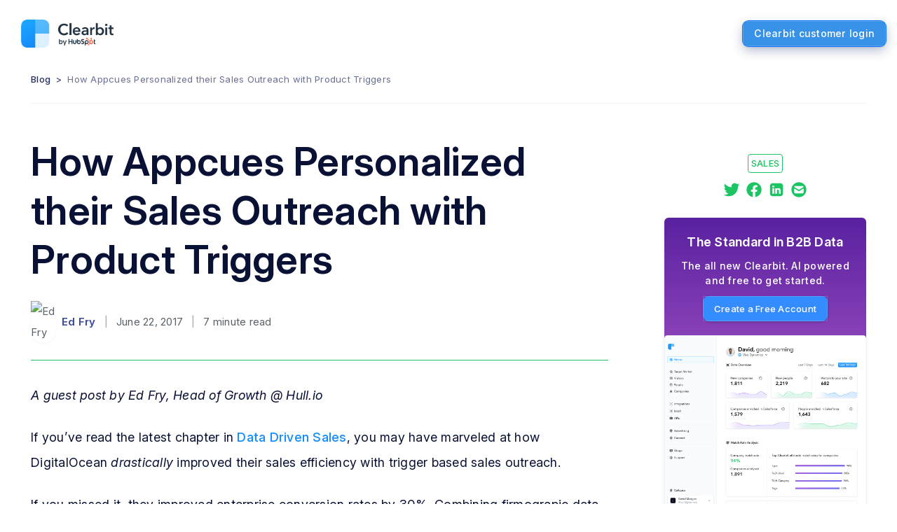

--- FILE ---
content_type: text/html; charset=utf-8
request_url: https://clearbit.com/blog/how-appcues-personalized-their-sales-outreach-with-product-triggers
body_size: 28003
content:
<!DOCTYPE html><html lang="en" style="--font-text:InterVar;--font-heading:InterDisplay"><head><meta charSet="UTF-8"/><meta name="viewport" content="width=device-width, initial-scale=1.0"/><title>How Appcues Personalized their Sales Outreach with Product Triggers</title><meta name="robots" content="index,follow"/><meta name="description" content="DigitalOcean improved enterprise conversion rates by 30% by combining firmograpic data with product usage data,  "/><meta property="og:title" content="How Appcues Personalized their Sales Outreach with Product Triggers"/><meta property="og:description" content="A guest post by Ed Fry, Head of Growth @ Hull.io

If you’ve read the latest chapter in Data Driven Sales
[https://clearbit.com/books/data-driven-sales/sales-triggers], you may have
marveled at how DigitalOcean drastically improved their sales efficiency with
trigger based sales outreach.

If you missed it, they improved enterprise conversion rates by 30%. Combining
firmograpic data with product usage data, they were able to alert the sales team
whenever a promising account had usage that indicat"/><meta property="og:url" content="/blog/how-appcues-personalized-their-sales-outreach-with-product-triggers"/><meta property="og:type" content="website"/><meta property="og:image" content="/sharing/social-share-2.jpg"/><meta property="og:image:alt" content="How Appcues Personalized their Sales Outreach with Product Triggers"/><meta property="og:image:width" content="1200"/><meta property="og:image:height" content="630"/><link rel="canonical" href="/blog/how-appcues-personalized-their-sales-outreach-with-product-triggers"/><meta name="next-head-count" content="14"/><script>
        var REVEAL_TIMEOUT = 10000;
        window.revealHasLoaded = false;

        function constructRevealPromise() {
          window.revealLoadedPromise = new Promise(function(resolve, reject){
            window.revealLoadedResolver = resolve;

            setTimeout(function(){
              if (!window.revealHasLoaded) {
                window.revealHasLoaded = true;
                reject(new Error('Reveal timeout'));
              }
            }, REVEAL_TIMEOUT);
          }).then(function(revealData){
            window.revealHasLoaded = true;
            return revealData;
          });
        }

        if (typeof window.Promise === 'undefined') {
          var scriptElement = document.createElement('script');

          scriptElement.src = 'https://cdn.jsdelivr.net/npm/promise-polyfill@8/dist/polyfill.min.js';
          scriptElement.onload = constructRevealPromise;
          document.head.appendChild(scriptElement);
        } else {
          constructRevealPromise();
        }

        window.revealCallback = function(revealData){
          if (typeof window.revealLoadedResolver !== 'undefined') {
            window.revealLoadedResolver(revealData);
          }
        }
        </script><script defer="" src="https://tag.clearbitscripts.com/v1/pk_a7bb4cb2fcda3017eb148eeffe8438d7/tags.js" referrerPolicy="strict-origin-when-cross-origin"></script><link rel="shortcut icon" href="/favicon.ico"/><link rel="icon" href="/favicon-192.png" sizes="192x192"/><link rel="apple-touch-icon" href="/apple-touch-icon.png"/><link rel="preload" href="/fonts/Inter/InterVariable.woff2?v=4.0" as="font" type="font/woff2" crossorigin="anonymous"/><link rel="preload" href="/_next/static/css/4d71feef90241bc0.css" as="style"/><link rel="stylesheet" href="/_next/static/css/4d71feef90241bc0.css" data-n-g=""/><noscript data-n-css=""></noscript><script defer="" nomodule="" src="/_next/static/chunks/polyfills-c67a75d1b6f99dc8.js"></script><script src="/_next/static/chunks/webpack-b7e52176801bb26d.js" defer=""></script><script src="/_next/static/chunks/framework-f44ba79936f400b5.js" defer=""></script><script src="/_next/static/chunks/main-949fe9b575e4899e.js" defer=""></script><script src="/_next/static/chunks/pages/_app-66a23bff82e86c82.js" defer=""></script><script src="/_next/static/chunks/05d954cf-a67b97b0fe6f1a64.js" defer=""></script><script src="/_next/static/chunks/9d928d29-b30937b49b9a1e9e.js" defer=""></script><script src="/_next/static/chunks/7511dfe0-16768cd3a786b20b.js" defer=""></script><script src="/_next/static/chunks/4a3ea9cd-564654af72d74ddd.js" defer=""></script><script src="/_next/static/chunks/75fc9c18-2a61f47d21a1bfe0.js" defer=""></script><script src="/_next/static/chunks/9112-0e7f77c13ae4c89a.js" defer=""></script><script src="/_next/static/chunks/2962-025dd141f7815e28.js" defer=""></script><script src="/_next/static/chunks/1664-402522dac0871a46.js" defer=""></script><script src="/_next/static/chunks/9368-66184628b9cd2ac0.js" defer=""></script><script src="/_next/static/chunks/5959-061951a9ccaa5781.js" defer=""></script><script src="/_next/static/chunks/9379-81ceb18fd73b6bc4.js" defer=""></script><script src="/_next/static/chunks/8764-41917a587df94433.js" defer=""></script><script src="/_next/static/chunks/5843-96263e50bf2b87fc.js" defer=""></script><script src="/_next/static/chunks/5233-2083516e9ca10786.js" defer=""></script><script src="/_next/static/chunks/722-4235219901640bee.js" defer=""></script><script src="/_next/static/chunks/7813-39465dc0542ce74f.js" defer=""></script><script src="/_next/static/chunks/4091-69e9fb4a29cd8818.js" defer=""></script><script src="/_next/static/chunks/9458-c4fa7b5abbbd964b.js" defer=""></script><script src="/_next/static/chunks/pages/blog/%5Bslug%5D-956284e5a19cb9f0.js" defer=""></script><script src="/_next/static/dVyaedN1jNtZsHpq5L3xG/_buildManifest.js" defer=""></script><script src="/_next/static/dVyaedN1jNtZsHpq5L3xG/_ssgManifest.js" defer=""></script></head><body><div id="__next" data-reactroot=""><svg class="sr-only"><filter id="animDropShadow" height="130%"><feGaussianBlur in="SourceAlpha" stdDeviation="20"></feGaussianBlur><feOffset dx="0" dy="15" result="offsetblur"></feOffset><feComponentTransfer><feFuncA type="linear" slope="0.07"></feFuncA></feComponentTransfer><feMerge><feMergeNode></feMergeNode><feMergeNode in="SourceGraphic"></feMergeNode></feMerge></filter><filter id="animDropShadowSm" height="130%"><feGaussianBlur in="SourceAlpha" stdDeviation="12"></feGaussianBlur><feOffset dx="0" dy="8" result="offsetblur"></feOffset><feComponentTransfer><feFuncA type="linear" slope="0.08"></feFuncA></feComponentTransfer><feMerge><feMergeNode></feMergeNode><feMergeNode in="SourceGraphic"></feMergeNode></feMerge></filter></svg><div id="top" class="antialiased overflow-hidden flex flex-col min-h-screen text-[#091135] text-md max-w-full leading-normal "><header class="fixed w-full z-[1000] bg-white"><nav class="
        transition duration-300 py-4 px-4
        
        
      "><div class="max-w-7xl flex items-center justify-between mx-auto"><a class="inline-flex items-center" href="/"><img src="/clearbit_by_hubspot.png" alt="Clearbit by HubSpot" width="160"/></a><a class="
              ck-button-new ck-button-new--bold--blue
              px-4 py-2 rounded-md text-sm font-medium
              bg-blue-600 text-white hover:bg-blue-700
              transition duration-300 ease-in-out
            " href="/login">Clearbit customer login</a></div></nav></header><div class="mt-20"><style>.js-subscribe { display: none; } </style><div class="main-container w-full"><div class="lg:justify-start lg:flex-nowrap lg:text-left text-xs text-center flex flex-wrap items-center justify-center w-full mx-auto text-gray-500 border-b border-gray-100 py-6 text-indigo-900"><div><a class="hover:opacity-60 font-medium cursor-pointer" href="/blog">Blog</a><span class="mx-2">&gt;</span></div><span class="opacity-70">How Appcues Personalized their Sales Outreach with Product Triggers</span></div></div><article class="main-container md:flex-row flex flex-col justify-between mt-12"><section class="post md:mb-12 w-full mb-6 leading-loose"><h1 class="ck-h2-new">How Appcues Personalized their Sales Outreach with Product Triggers</h1><div class="flex items-center space-x-3 text-base text-gray-600"><div class="flex items-center"><img src="https://clearbit-blog-production.s3.amazonaws.com/2017/Jun/ed_fry-1498113116865.jpg" class="w-9 inline-block mr-2 rounded-full shadow-sm" alt="Ed Fry"/><a href="/blog/author/ed" class="hover:text-indigo-600 font-semibold text-indigo-800">Ed Fry</a></div><span class="sm:inline hidden text-gray-400">|</span><span>June 22, 2017</span><span class="sm:inline hidden text-gray-400">|</span><span class="sm:inline hidden">7<!-- --> minute read</span></div><hr class="w-full border-green-500 mt-6 mb-8"/><div class="blog-content"><p><em>A guest post by Ed Fry, Head of Growth @ Hull.io</em></p>
<p>If you’ve read the latest chapter in <a href="https://clearbit.com/books/data-driven-sales/sales-triggers?ref=clearbit-blog.ghost.io" target="blank"> Data Driven Sales</a>, you may have marveled at how DigitalOcean <em>drastically</em> improved their sales efficiency with trigger based sales outreach.</p>
<p>If you missed it, they improved enterprise conversion rates by 30%. Combining firmograpic data with product usage data, they were able to alert the sales team whenever a promising account had usage that indicated they might be ready to buy.</p>
<p>The logical next question – How do I leverage my own data to find better sales triggers?</p>
<p>And you may not (yet!) have the 500,000 customers to analyze across two data science teams...</p>
<h2 id="appcuesisoneofthosecompanies">Appcues is one of those companies.</h2>
<p>John Sherer, Director of Sales was suffering a similar problem to DigitalOcean. With a trial-based sales model, they couldn’t sell a dream. They had to sell on the reality of what a trial user had already experienced.</p>
<p><img src="http://clearbit-blog.s3.amazonaws.com/images/appcues/site_ss_appcues@2x.png" alt="appcues + clearbit + hull" loading="lazy"/></p>
<p>The sales strategy is to identify good fit businesses and focus in on the trailers who were taking meaningful product actions. Appcues used Clearbit Enrichment data (company size and job title) to identify ‘good fit businesses’ and pass them to sales for additional qualification. But the missing piece was understanding when users were taking meaningful actions in the app. Specifically the actions that indicated that they were ready to buy or upgrade.</p>
<h2 id="salespeopleshouldntbeinmixpanel">Sales people shouldn’t be in Mixpanel</h2>
<p>The insights for this all lay in their analytics tools. But John didn’t want his sales team “bouncing between tools”, especially going through trial accounts one-by-one searching for a fit. “Sales people shouldn’t be in Mixpanel”, he told me. Instead, they should be in a focused workflow in the tools they&#x27;re already using.</p>
<p>At first, John tried using a product usage score model. Instead of analyzing multiple analytics events, the idea was to aggregate this all into one score that sales people could use and could be easily synced between tools. This usage score compiled different actions like installing, setting up a workflow, and inviting users.</p>
<ul>
<li>Trial has expired</li>
<li>Embed code is installed</li>
<li>Activated an integration</li>
<li>Invited a user</li>
<li>Requested a CSV export</li>
<li>Viewed subscription</li>
<li>Published a set of hotspots in Appcues</li>
<li>Published a modal</li>
</ul>
<p>Appcues used <a href="https://hull.io/?ref=clearbit-blog.ghost.io" target="blank"> Hull</a>, a customer data platform, to take their analytics events and compute live scores for every trial customer. Those scores were then synced with their CRM.</p>
<p>In theory, this highlighted accounts which were a strong fit and more likely to buy. Sales could then see within HubSpot whether the account has a high usage score or not. No more bouncing between tools.</p>
<h2 id="exceptnooneusedit">Except no one used it.</h2>
<p>“With a small sales team, you can’t depend on a system to make the decision for the reps. The business is changing too quickly to lock into one process or one score. Instead, we notify the reps with information they can use to make intelligent and ever evolving decisions.</p>
<p>Instead of saying, ‘this lead is 66% more likely to buy’, reach out. We say, ‘this lead is a good fit and just installed’, engage. Over time, through iteration the reps can then best determine how engage for maximum results.”</p>
<p>With just a score to work with, all the context and reasons why a customer was getting value was obscured. There was no hint as to why an account was worth talking to.</p>
<h2 id="qualifiedleadsarenotenoughtoclosedeals">Qualified leads are not enough to close deals.</h2>
<p>For closing deals, it is not just WHO you talk to. It’s WHAT you say.</p>
<p>As DigitalOcean found, “let’s have a call” is not good enough. The same story was found at Appcues. Sales were cued in to the right accounts, but they didn’t have the “clues” to start a conversation. To them, the usage score directed them to be impersonal with qualified leads. Meanwhile, they had conversation starters with other deals they were working, particularly known accounts further down the pipeline.</p>
<p>Appcues needed to deliver both qualified leads AND a reason to reach out for sales to be truly personal and targeted. Lead scoring alone doesn’t deliver that.</p>
<p>Instead, Appcues packaged up their analytics data to notify their sales team when trial accounts were taking actions of interest. To do this, they used Hull to take the raw analytics events, and transform it into a format that worked with HubSpot and the sales team. This made sure sales always had a conversation starter.</p>
<h2 id="butthisstillhadsomethingmissing">But this still had something missing.</h2>
<p>Sales wouldn’t be cued to take action in real time. Whilst CRMs can generate tasks and emails for sales people to take action, this wasn’t fast enough to take action on key accounts right away. Actions taken by the user are quickly forgotten by the user, which blunted the effect of this data-driven outreach.</p>
<h2 id="updatedcrmprofilesarenotenoughtoclosedeals">Updated CRM profiles are not enough to close deals</h2>
<p>For closing deals, it is not just WHO you talk to and WHAT you say. It’s WHEN you say it.</p>
<p>As well as enriching their CRM with all the “clues” that sales needed to talk with, they needed the timely notifications to prompt them to take action.</p>
<p>Appcues used Slack for internal discussions. The transient nature of Slack messages suited this task. If a notification was missed, nothing broke. It didn’t accumulate in an inbox or task list waiting to be completed. It simply becomes a feed of activity to take action on right now.</p>
<p>To package the data up to trigger Slack notifications, Appcues used Hull to create a segment of users with recent high value activities. Whenever a contact triggered one of those activities, they entered the segment and a Slack notification was triggered. The Slack notification would include a summary of their recent actions as well as their bio and key data from Clearbit. This gave sales the overview they needed to take action right away.</p>
<p><img src="http://clearbit-blog.s3.amazonaws.com/images/appcues/Trial%20Limits%20Slack%20notification%20.png" alt="Slack notification when a qualified company performs a trigger in your product." loading="lazy"/></p>
<p>This enabled their small sales team to focus on the right accounts - and they knew WHAT to say, and WHEN to say it. Sales could speak directly to trial customers in a way that was both personal and timely - “Hey, I noticed you just installed. How can I help?”.</p>
<p>Moreover, each sales person had all these account lists and the reason for reaching out without leaving their workflow. As John says, “You’re giving a sales person a little more time back in their day” so they can do the job of finding the right people to speak to and saying the right thing without bouncing between different tools.</p>
<p>“There&#x27;s an old sales maxim that says, &#x27;You have 10 leads, 2 will buy even if you&#x27;re not a good rep, 2 will never buy, even if you&#x27;re fantastic, and your job is to win the 6 in the middle.&#x27; For now, we&#x27;re fully focused on finding the 2 that will buy every time.”</p>
<p>Just as marketers use data to segment audiences and personalize content of emails, ads, live chat and more - sales needs to use data to cue in sales on the right accounts, and clue them in on what to say.</p>
<p>To do this, you need to package the data your sales team needs into a format their CRM and sales tools will inject, and then sync it across in a reliable way. Give your sales team a dependable feed of ways they can advance and close deals.</p>
<p>Moreover, once you’ve done the legwork to package your data up to send to your sales team, it becomes very easy to repeat for your other customer-facing teams like customer success and marketing - we call it <a href="https://www.hull.io/blog/personalization-everywhere-create-a-personalization-strategy/?ref=clearbit-blog.ghost.io" target="blank"> Personalization Everywhere!</a></p>
</div></section><aside class="md:w-5/12 md:pl-20 md:text-left md:block hidden w-full pb-6 mb-12 text-center"><div class="top-24 space-y-7 sticky mt-6 text-center"><div><a href="/blog/tag/sales" class="hover:opacity-75"><span class="border-green-500 text-green-500 text-xs py-1 border uppercase inline-block rounded-sm px-1 leading-snug font-medium whitespace-nowrap">Sales</span></a><div class="mt-3"><div class="flex items-center justify-center space-x-2"><a href="https://twitter.com/intent/tweet?text=How%20Appcues%20Personalized%20their%20Sales%20Outreach%20with%20Product%20Triggers&amp;amp;url=https%3A%2F%2Fclearbit-blog.ghost.io%2Fhow-appcues-personalized-their-sales-outreach-with-product-triggers%2F&quot;" target="_blank" rel="noreferrer"><svg xmlns="http://www.w3.org/2000/svg" width="18" height="18" viewBox="0 0 18 18" fill="currentColor" class="w-6 h-6 text-green-500 hover:opacity-75"><path fill-rule="evenodd" d="M15.77008,5.94286744 C15.77008,5.78983923 15.77008,5.63750035 15.75988,5.48585078 C16.4424853,4.98534576 17.0317217,4.36562879 17.5,3.65571621 C16.8634378,3.94164581 16.1881639,4.12915834 15.49672,4.21199441 C16.2248259,3.77013034 16.769764,3.07515478 17.03012,2.25640429 C16.3454671,2.66823993 15.5964393,2.95848114 14.81536,3.11460298 C13.7342163,1.94924104 12.0162892,1.6640146 10.6248935,2.41886228 C9.23349785,3.17370997 8.51466699,4.78090482 8.87148,6.33922426 C6.0670891,6.19670781 3.45424353,4.85397064 1.6832,2.64517864 C0.757463474,4.26069096 1.23031176,6.32740902 2.76304,7.3649268 C2.20798402,7.34825055 1.66502997,7.196467 1.18,6.92238578 C1.18,6.93686143 1.18,6.95202638 1.18,6.96719134 C1.18045433,8.65022098 2.35079101,10.0998131 3.9782,10.4330733 C3.46471132,10.5750311 2.9259548,10.5957825 2.40332,10.4937331 C2.86024459,11.9340062 4.1696707,12.9206665 5.66188,12.9490775 C4.42681983,13.9330295 2.90112047,14.4671777 1.33028,14.4655732 C1.05277443,14.4650331 0.775538764,14.4480008 0.5,14.4145638 C2.09503245,15.4521753 3.95094111,16.0025532 5.84616,16 C12.26128,16.0027484 15.77008,10.6150528 15.77008,5.94286744 Z" fill=""></path></svg></a><a href="https://www.facebook.com/sharer/sharer.php?u=https%3A%2F%2Fclearbit-blog.ghost.io%2Fhow-appcues-personalized-their-sales-outreach-with-product-triggers%2F" target="_blank" rel="noreferrer"><svg xmlns="http://www.w3.org/2000/svg" width="18" height="18" viewBox="0 0 18 18" fill="currentColor" class="w-6 h-6 text-green-500 hover:opacity-75"><path fill-rule="evenodd" d="M9,1 C13.418278,1 17,4.581722 17,9 C17,12.9927393 14.0749877,16.3023053 10.2508833,16.9029351 L10.25,11.3125 L12.1140625,11.3125 L12.46875,9 L10.25,9 L10.25,7.49932812 C10.25,6.86667187 10.5599219,6.25 11.5537188,6.25 L12.5625,6.25 L12.5625,4.28125 L12.2266685,4.23181152 C11.8815234,4.18603516 11.3187598,4.125 10.7717188,4.125 C8.94434375,4.125 7.75,5.2325 7.75,7.2375 L7.75,9 L5.71875,9 L5.71875,11.3125 L7.75,11.3125 L7.75011892,16.9029351 C3.92552339,16.3028835 1,12.9930881 1,9 C1,4.581722 4.581722,1 9,1 Z" fill=""></path></svg></a><a href="http://www.linkedin.com/shareArticle?mini=true&amp;ro=true&amp;trk=BlogShare&amp;title=How%20Appcues%20Personalized%20their%20Sales%20Outreach%20with%20Product%20Triggers&amp;url=https%3A%2F%2Fclearbit-blog.ghost.io%2Fhow-appcues-personalized-their-sales-outreach-with-product-triggers%2F" target="_blank" rel="noreferrer"><svg xmlns="http://www.w3.org/2000/svg" width="18" height="18" viewBox="0 0 18 18" fill="currentColor" class="w-6 h-6 text-green-500 hover:opacity-75"><path fill-rule="evenodd" d="M5.50473235,2.00158234 L12.2610008,2 C13.5611322,2 14.0325913,2.13537068 14.5079,2.38956853 C14.9832086,2.64376637 15.3562336,3.01679137 15.6104315,3.49210002 L15.7001533,3.67178633 C15.8963568,4.09822144 16,4.60138419 16,5.73899925 L16,12.2610008 C16,13.5611322 15.8646293,14.0325913 15.6104315,14.5079 C15.3562336,14.9832086 14.9832086,15.3562336 14.5079,15.6104315 L14.3282137,15.7001533 C13.9017786,15.8963568 13.3986158,16 12.2610008,16 L5.73899925,16 C4.43886775,16 3.96740866,15.8646293 3.49210002,15.6104315 C3.01679137,15.3562336 2.64376637,14.9832086 2.38956853,14.5079 L2.29984667,14.3282137 C2.11765771,13.9322382 2.01527841,13.4701047 2.00158234,12.4952677 L2,5.73899925 C2,4.43886775 2.13537068,3.96740866 2.38956853,3.49210002 C2.64376637,3.01679137 3.01679137,2.64376637 3.49210002,2.38956853 L3.67178633,2.29984667 C4.06776179,2.11765771 4.52989527,2.01527841 5.50473235,2.00158234 Z M6.54333488,7.46235 L4.6140482,7.46235 L4.6140482,13.4 L6.54333488,13.4 L6.54333488,7.46235 Z M11.278877,7.32301887 C10.4442152,7.32301887 9.9850579,7.7057402 9.70499485,8.06639296 L9.64345471,8.14904453 L9.53973246,8.30332468 L9.54019168,7.46235 L7.61087065,7.46235 L7.61901256,7.98856474 L7.62172525,9.88279448 L7.61087065,13.4 L9.54014016,13.4 L9.54014016,10.0841649 L9.54289528,9.95188929 C9.54880971,9.82121693 9.56541454,9.69770989 9.6036224,9.60256764 C9.74309098,9.2480024 10.0605366,8.88078666 10.5935058,8.88078666 C11.2167512,8.88078666 11.5061675,9.31475677 11.5610768,9.97579347 L11.5692899,10.1208443 L11.5708851,13.4 L13.5,13.4 L13.5,9.99543576 L13.4954719,9.7812548 C13.4233476,8.10512302 12.4974229,7.32301887 11.278877,7.32301887 Z M5.59144467,4.6 C4.93149379,4.6 4.5,5.0432944 4.5,5.62591994 C4.5,6.12856435 4.82579379,6.54260997 5.34703594,6.63322456 L5.47073276,6.64828735 L5.57868295,6.65166417 L5.70980331,6.64568627 C6.30543637,6.5903655 6.6702135,6.15773265 6.6702135,5.62591994 C6.65767507,5.0432944 6.25146425,4.6 5.59144467,4.6 Z" fill=""></path></svg></a><a href="mailto:?subject=Checkout%20this%20article%20by%20Clearbit&amp;body=How%20Appcues%20Personalized%20their%20Sales%20Outreach%20with%20Product%20Triggers%20-%20Read%20the%20full%20article%20here%20https%3A%2F%2Fclearbit-blog.ghost.io%2Fhow-appcues-personalized-their-sales-outreach-with-product-triggers%2F" target="_blank" rel="noreferrer"><svg xmlns="http://www.w3.org/2000/svg" width="18" height="18" viewBox="0 0 18 18" fill="currentColor" class="w-6 h-6 text-green-500 hover:opacity-75"><path fill-rule="evenodd" d="M9,1 C13.418278,1 17,4.581722 17,9 C17,13.418278 13.418278,17 9,17 C4.581722,17 1,13.418278 1,9 C1,4.581722 4.581722,1 9,1 Z M4.15624811,7.8 C4.08721335,7.8 4.02863542,7.84429042 4.00796563,7.90571458 L4,7.95457096 L4.00012075,11.7634323 C4.00012075,12.4036862 4.49198948,12.9302911 5.12230196,12.9936157 L5.25010566,13 L12.7500151,13 C13.397216,13 13.9295347,12.513411 13.9935465,11.8898642 L14,11.7634323 L13.9998944,7.95520416 C13.999892,7.92717158 13.9921885,7.89966666 13.9776075,7.87563002 C13.9420621,7.81703372 13.8734872,7.79011787 13.8095969,7.80424379 L13.7631468,7.82267984 L9.32168296,10.4594095 C9.1520047,10.5601411 8.94605753,10.574525 8.76602201,10.5025634 L8.67845142,10.4593871 L4.23665678,7.82203914 C4.21236888,7.80761802 4.18457493,7.8 4.15624811,7.8 Z M12.7348881,5 L5.26419626,5 C4.79891811,5 4.3932466,5.24716981 4.17952698,5.61333181 C4.1651565,5.63795248 4.15099293,5.66899197 4.13703626,5.70645027 C4.04726828,5.94737851 4.12510153,6.21305656 4.32268565,6.37324592 L4.40229955,6.42811777 L8.67917732,8.91404158 C8.84819194,9.01228087 9.05333708,9.02631405 9.23267385,8.95614145 L9.31990478,8.91403801 L13.5977252,6.42750149 C13.8667765,6.27111203 13.9735974,5.94523411 13.8469671,5.66717342 L13.8160604,5.60738007 L13.8160604,5.60738007 C13.6252798,5.28481463 13.2850369,5.05579362 12.8867766,5.00888235 L12.7348881,5 Z" fill=""></path></svg></a></div></div></div><div class="bg-gradient-to-b from-[#59219F] via-[#9549BE] to-[#9549BE] w-full overflow-hidden text-center text-white rounded shadow-md"><div class="px-3 pt-6 pb-5"><h4 class="ck-h6-new mb-3">The Standard in B2B Data</h4><p class="mb-3 text-sm font-medium">The all new Clearbit. AI powered and free to get started.</p><a class="ck-button-new ck-button-new--bold--blue ck-button--on-dark ck-button-new--xs" href="https://dashboard.clearbit.com/signup?simple=true"><span>Create a Free Account</span></a></div><img class="min-h-28 w-full" src="/images/platform.png" alt="The Standard in B2B Data"/></div></div></aside></article><div class="main-container mt-6 mb-16"><hr class="border-t border-green-500 w-full max-w-2xl mx-auto mb-20"/><div class="sm:grid-cols-2 sm:gap-20 grid grid-cols-1 gap-10"><div class="w-full"><div class=" block"><a href="/blog/what-is-sales-automation" class="hover:text-indigo-600 flex items-center mb-4"><h3 class="ck-h3-new mb-0">What is sales automation? 5 ways to boost revenue</h3></a><div class="mb-5"><a href="/blog/tag/sales" class="hover:opacity-75"><span class="border-green-500 text-green-500 text-xs py-1 border uppercase inline-block rounded-sm px-1 leading-snug font-medium whitespace-nowrap">Sales</span></a><span class="ml-2 text-sm text-gray-500 whitespace-no-wrap">by <!-- -->Emily Pick<!-- --> </span><span class=" text-sm text-gray-500">on <!-- -->May 31, 2023</span></div><hr class="border-green-500 mb-4 "/><p class=" md:leading-loose mb-2 text-lg leading-relaxed text-gray-600">Sales automation can streamline the sales pipeline, from lead generation to closing a sale. Learn how it works and how it can benefit your sales process </p><div class=""><a class="ck-button-new transition duration-300 ck-button-new--small ck-button-new--link " href="/blog/what-is-sales-automation">Read more<span class="inline-block mt-1 ml-2"><svg width="6" height="11" xmlns="http://www.w3.org/2000/svg" class="fill-current"><path d="M3.69 5.5.277 2.107a.938.938 0 0 1 0-1.331.952.952 0 0 1 1.34 0l4.121 4.096c.35.347.35.91 0 1.256l-4.12 4.096a.952.952 0 0 1-1.34 0 .938.938 0 0 1 0-1.331L3.69 5.5Z" fill="fill-current"></path></svg></span></a></div></div></div><div class="w-full"><div class=" block"><a href="/blog/cold-prospecting-email-templates" class="hover:text-indigo-600 flex items-center mb-4"><h3 class="ck-h3-new mb-0">11 cold prospecting email templates to improve response rate</h3></a><div class="mb-5"><a href="/blog/tag/sales" class="hover:opacity-75"><span class="border-green-500 text-green-500 text-xs py-1 border uppercase inline-block rounded-sm px-1 leading-snug font-medium whitespace-nowrap">Sales</span></a><span class="ml-2 text-sm text-gray-500 whitespace-no-wrap">by <!-- -->Clearbit Team<!-- --> </span><span class=" text-sm text-gray-500">on <!-- -->February 23, 2023</span></div><hr class="border-green-500 mb-4 "/><p class=" md:leading-loose mb-2 text-lg leading-relaxed text-gray-600">Cold prospecting email templates are a powerful way to engage with prospects. Use these effective cold email templates to get your sales campaigns off to a great start.</p><div class=""><a class="ck-button-new transition duration-300 ck-button-new--small ck-button-new--link " href="/blog/cold-prospecting-email-templates">Read more<span class="inline-block mt-1 ml-2"><svg width="6" height="11" xmlns="http://www.w3.org/2000/svg" class="fill-current"><path d="M3.69 5.5.277 2.107a.938.938 0 0 1 0-1.331.952.952 0 0 1 1.34 0l4.121 4.096c.35.347.35.91 0 1.256l-4.12 4.096a.952.952 0 0 1-1.34 0 .938.938 0 0 1 0-1.331L3.69 5.5Z" fill="fill-current"></path></svg></span></a></div></div></div></div></div></div><div class="main-container md:flex md:p-12 items-center justify-center p-4"><div class="rounded-2xl w-full max-w-2xl p-12 text-center bg-white border border-gray-100 shadow-xl"><h3 class="ck-h4-new">The Standard in B2B Data</h3><p class="mb-6 text-lg text-gray-700">Now reinvented with Artificial Intelligence—Clearbit is the first AI Native Data Provider. Enrich your records, reveal buying intent, and connect with your ideal customers.</p><a href="https://dashboard.clearbit.com/signup?simple=true&amp;ref=" target="_blank"><button class="cursor-pointer ck-button-new ck-button-new--bold--blue">Create a Free Account</button></a><img class="mt-6" src="/images/homepage/image-hero.png" srcSet="/images/homepage/image-hero.png 1x, /images/homepage/image-hero@2x.png 2x" alt="image-hero"/></div></div><footer class="z-10 antialiased font-medium"><hr class="border-none h-[1px] mt-10 w-full bg-gray-100"/><div class="main-container pb-11 md:pb-16 md:flex flex-wrap items-start pt-16"><div class="flex items-center md:w-4/12 md:pr-10 lg:w-1/4 mb-12"><a class="relative z-10 inline-flex items-center flex-1 h-full font-bold cursor-pointer" href="/"><img alt="Clearbit by HubSpot" src="/clearbit_by_hubspot.png" width="160"/></a></div><div class="flex flex-flow flex-1 max-h-[1400px] sm:max-h-[1060px] lg:max-h-[800px] -ml-8 md:-ml-10" style="flex-flow:row wrap"><div class="lg:w-1/3 md:pl-10 w-1/2 pl-8 mb-8 "><h5 class="text-[#666D80] mb-3 font-normal text-sm">Resources</h5><a class="block text-sm hover:opacity-[65%] mb-4 " href="/blog">Blog</a><a class="block text-sm hover:opacity-[65%] mb-4 " href="/resources/tools">Free Tools</a><a class="block text-sm hover:opacity-[65%] mb-4 " href="/resources/guides">Guides</a><a class="block text-sm hover:opacity-[65%] mb-4 " href="/resources/books">Books</a><a class="block text-sm hover:opacity-[65%] mb-4 " href="/resources/webinars">Webinars</a><a class="block text-sm hover:opacity-[65%] mb-4 " href="/resources/landing/newsletter">Newsletter</a><a class="block text-sm hover:opacity-[65%] mb-4 " href="/changelog">Release Notes</a></div><div class="lg:w-1/3 md:pl-10 w-1/2 pl-8 mb-8 "><h5 class="text-[#666D80] mb-3 font-normal text-sm">Information</h5><a class="block text-sm hover:opacity-[65%] mb-4 " href="/attributes">Data Attributes</a><a class="block text-sm hover:opacity-[65%] mb-4 " rel="noreferrer" target="_blank" href="https://help.clearbit.com/">Support</a></div><div class="lg:w-1/3 md:pl-10 w-1/2 pl-8 mb-8 "><h5 class="text-[#666D80] mb-3 font-normal text-sm">Company</h5><a class="block text-sm hover:opacity-[65%] mb-4 " href="/about">About Us</a><a class="block text-sm hover:opacity-[65%] mb-4 " href="/jobs">Careers</a><a class="block text-sm hover:opacity-[65%] mb-4 " href="/press">Press</a><a class="block text-sm hover:opacity-[65%] mb-4 " href="/customers">Customers</a></div></div><hr class="border-none h-[1px] mb-10 w-full bg-gray-100"/><div class="lg:flex-row lg:justify-between flex flex-col items-center justify-center font-normal" style="flex:1 0 100%"><div class="md:flex md:justify-center md:space-y-0 md:space-x-12 lg:mb-0 lg:order-2 mb-8 space-y-6 text-center"><a class="block text-sm hover:opacity-[65%]  " href="/trust">Trust Center</a><a class="block text-sm hover:opacity-[65%]  " href="/privacy-policy">Privacy Policy</a><a class="block text-sm hover:opacity-[65%]  " rel="noreferrer" target="_blank" href="https://clearbit.statuspage.io/">Status</a><a class="block text-sm hover:opacity-[65%]  " href="/support">Support</a><a class="block text-sm hover:opacity-[65%]  " href="/legal">Legal</a><a class="block text-sm hover:opacity-[65%]  " href="/ccpa-opt-out">Do Not Sell My Info</a><button class="block text-sm hover:opacity-[65%] mx-auto">Manage Cookies</button></div><div class="lg:mb-0 lg:order-3 flex gap-6 mb-12"><a href="https://twitter.com/clearbit" rel="noreferrer" target="_blank"><svg width="24" height="24" fill="none" xmlns="http://www.w3.org/2000/svg"><rect width="24" height="24" rx="6" fill="#F6F8FA"></rect><g clip-path="url(#a)"><path d="M18 8.279a4.915 4.915 0 0 1-1.414.387 2.466 2.466 0 0 0 1.083-1.362 4.932 4.932 0 0 1-1.564.598 2.464 2.464 0 0 0-4.196 2.245 6.99 6.99 0 0 1-5.073-2.572 2.465 2.465 0 0 0 .761 3.286 2.451 2.451 0 0 1-1.115-.308 2.464 2.464 0 0 0 1.975 2.445 2.468 2.468 0 0 1-1.112.043 2.464 2.464 0 0 0 2.3 1.709A4.95 4.95 0 0 1 6 15.77a6.97 6.97 0 0 0 3.774 1.106c4.571 0 7.153-3.86 6.998-7.323A5.012 5.012 0 0 0 18 8.279Z" fill="#131933"></path></g><defs><clipPath id="a"><path fill="#fff" transform="translate(6 6)" d="M0 0h12v12H0z"></path></clipPath></defs></svg></a><a href="https://www.facebook.com/clearbitinc" rel="noreferrer" target="_blank"><svg width="24" height="24" fill="none" xmlns="http://www.w3.org/2000/svg"><rect width="24" height="24" rx="6" fill="#F6F8FA"></rect><path d="M10.5 10H9v2h1.5v6H13v-6h1.821L15 10h-2v-.834c0-.477.096-.666.557-.666H15V6h-1.904c-1.798 0-2.596.792-2.596 2.307V10Z" fill="#131933"></path></svg></a><a href="https://www.linkedin.com/company/clearbit" rel="noreferrer" target="_blank"><svg width="24" height="24" fill="none" xmlns="http://www.w3.org/2000/svg"><rect width="24" height="24" rx="6" fill="#F6F8FA"></rect><path d="M8.49 7.75C8.49 8.44 7.935 9 7.25 9c-.685 0-1.24-.56-1.24-1.25S6.565 6.5 7.25 6.5c.685 0 1.24.56 1.24 1.25ZM8.5 10H6v8h2.5v-8Zm3.991 0h-2.484v8h2.485v-4.2c0-2.335 3.014-2.526 3.014 0V18H18v-5.066c0-3.94-4.461-3.796-5.509-1.856V10Z" fill="#131933"></path></svg></a></div><div class="lg:order-1 flex items-center space-x-6 text-center"><div class="text-sm text-[#666D80]">© <!-- -->2025<!-- --> Clearbit</div></div></div></div></footer></div></div><script id="__NEXT_DATA__" type="application/json">{"props":{"pageProps":{"post":{"slug":"how-appcues-personalized-their-sales-outreach-with-product-triggers","id":"61bb38e4a4a71e003b63ded1","uuid":"cb68c311-0fb2-4769-99fc-f44498e49deb","title":"How Appcues Personalized their Sales Outreach with Product Triggers","html":"\u003c!--kg-card-begin: markdown--\u003e\u003cp\u003e\u003cem\u003eA guest post by Ed Fry, Head of Growth @ Hull.io\u003c/em\u003e\u003c/p\u003e\n\u003cp\u003eIf you’ve read the latest chapter in \u003ca href=\"https://clearbit.com/books/data-driven-sales/sales-triggers?ref=clearbit-blog.ghost.io\" target=\"blank\"\u003e Data Driven Sales\u003c/a\u003e, you may have marveled at how DigitalOcean \u003cem\u003edrastically\u003c/em\u003e improved their sales efficiency with trigger based sales outreach.\u003c/p\u003e\n\u003cp\u003eIf you missed it, they improved enterprise conversion rates by 30%. Combining firmograpic data with product usage data, they were able to alert the sales team whenever a promising account had usage that indicated they might be ready to buy.\u003c/p\u003e\n\u003cp\u003eThe logical next question – How do I leverage my own data to find better sales triggers?\u003c/p\u003e\n\u003cp\u003eAnd you may not (yet!) have the 500,000 customers to analyze across two data science teams...\u003c/p\u003e\n\u003ch2 id=\"appcuesisoneofthosecompanies\"\u003eAppcues is one of those companies.\u003c/h2\u003e\n\u003cp\u003eJohn Sherer, Director of Sales was suffering a similar problem to DigitalOcean. With a trial-based sales model, they couldn’t sell a dream. They had to sell on the reality of what a trial user had already experienced.\u003c/p\u003e\n\u003cp\u003e\u003cimg src=\"http://clearbit-blog.s3.amazonaws.com/images/appcues/site_ss_appcues@2x.png\" alt=\"appcues + clearbit + hull\" loading=\"lazy\"\u003e\u003c/p\u003e\n\u003cp\u003eThe sales strategy is to identify good fit businesses and focus in on the trailers who were taking meaningful product actions. Appcues used Clearbit Enrichment data (company size and job title) to identify ‘good fit businesses’ and pass them to sales for additional qualification. But the missing piece was understanding when users were taking meaningful actions in the app. Specifically the actions that indicated that they were ready to buy or upgrade.\u003c/p\u003e\n\u003ch2 id=\"salespeopleshouldntbeinmixpanel\"\u003eSales people shouldn’t be in Mixpanel\u003c/h2\u003e\n\u003cp\u003eThe insights for this all lay in their analytics tools. But John didn’t want his sales team “bouncing between tools”, especially going through trial accounts one-by-one searching for a fit. “Sales people shouldn’t be in Mixpanel”, he told me. Instead, they should be in a focused workflow in the tools they're already using.\u003c/p\u003e\n\u003cp\u003eAt first, John tried using a product usage score model. Instead of analyzing multiple analytics events, the idea was to aggregate this all into one score that sales people could use and could be easily synced between tools. This usage score compiled different actions like installing, setting up a workflow, and inviting users.\u003c/p\u003e\n\u003cul\u003e\n\u003cli\u003eTrial has expired\u003c/li\u003e\n\u003cli\u003eEmbed code is installed\u003c/li\u003e\n\u003cli\u003eActivated an integration\u003c/li\u003e\n\u003cli\u003eInvited a user\u003c/li\u003e\n\u003cli\u003eRequested a CSV export\u003c/li\u003e\n\u003cli\u003eViewed subscription\u003c/li\u003e\n\u003cli\u003ePublished a set of hotspots in Appcues\u003c/li\u003e\n\u003cli\u003ePublished a modal\u003c/li\u003e\n\u003c/ul\u003e\n\u003cp\u003eAppcues used \u003ca href=\"https://hull.io/?ref=clearbit-blog.ghost.io\" target=\"blank\"\u003e Hull\u003c/a\u003e, a customer data platform, to take their analytics events and compute live scores for every trial customer. Those scores were then synced with their CRM.\u003c/p\u003e\n\u003cp\u003eIn theory, this highlighted accounts which were a strong fit and more likely to buy. Sales could then see within HubSpot whether the account has a high usage score or not. No more bouncing between tools.\u003c/p\u003e\n\u003ch2 id=\"exceptnooneusedit\"\u003eExcept no one used it.\u003c/h2\u003e\n\u003cp\u003e“With a small sales team, you can’t depend on a system to make the decision for the reps. The business is changing too quickly to lock into one process or one score. Instead, we notify the reps with information they can use to make intelligent and ever evolving decisions.\u003c/p\u003e\n\u003cp\u003eInstead of saying, ‘this lead is 66% more likely to buy’, reach out. We say, ‘this lead is a good fit and just installed’, engage. Over time, through iteration the reps can then best determine how engage for maximum results.”\u003c/p\u003e\n\u003cp\u003eWith just a score to work with, all the context and reasons why a customer was getting value was obscured. There was no hint as to why an account was worth talking to.\u003c/p\u003e\n\u003ch2 id=\"qualifiedleadsarenotenoughtoclosedeals\"\u003eQualified leads are not enough to close deals.\u003c/h2\u003e\n\u003cp\u003eFor closing deals, it is not just WHO you talk to. It’s WHAT you say.\u003c/p\u003e\n\u003cp\u003eAs DigitalOcean found, “let’s have a call” is not good enough. The same story was found at Appcues. Sales were cued in to the right accounts, but they didn’t have the “clues” to start a conversation. To them, the usage score directed them to be impersonal with qualified leads. Meanwhile, they had conversation starters with other deals they were working, particularly known accounts further down the pipeline.\u003c/p\u003e\n\u003cp\u003eAppcues needed to deliver both qualified leads AND a reason to reach out for sales to be truly personal and targeted. Lead scoring alone doesn’t deliver that.\u003c/p\u003e\n\u003cp\u003eInstead, Appcues packaged up their analytics data to notify their sales team when trial accounts were taking actions of interest. To do this, they used Hull to take the raw analytics events, and transform it into a format that worked with HubSpot and the sales team. This made sure sales always had a conversation starter.\u003c/p\u003e\n\u003ch2 id=\"butthisstillhadsomethingmissing\"\u003eBut this still had something missing.\u003c/h2\u003e\n\u003cp\u003eSales wouldn’t be cued to take action in real time. Whilst CRMs can generate tasks and emails for sales people to take action, this wasn’t fast enough to take action on key accounts right away. Actions taken by the user are quickly forgotten by the user, which blunted the effect of this data-driven outreach.\u003c/p\u003e\n\u003ch2 id=\"updatedcrmprofilesarenotenoughtoclosedeals\"\u003eUpdated CRM profiles are not enough to close deals\u003c/h2\u003e\n\u003cp\u003eFor closing deals, it is not just WHO you talk to and WHAT you say. It’s WHEN you say it.\u003c/p\u003e\n\u003cp\u003eAs well as enriching their CRM with all the “clues” that sales needed to talk with, they needed the timely notifications to prompt them to take action.\u003c/p\u003e\n\u003cp\u003eAppcues used Slack for internal discussions. The transient nature of Slack messages suited this task. If a notification was missed, nothing broke. It didn’t accumulate in an inbox or task list waiting to be completed. It simply becomes a feed of activity to take action on right now.\u003c/p\u003e\n\u003cp\u003eTo package the data up to trigger Slack notifications, Appcues used Hull to create a segment of users with recent high value activities. Whenever a contact triggered one of those activities, they entered the segment and a Slack notification was triggered. The Slack notification would include a summary of their recent actions as well as their bio and key data from Clearbit. This gave sales the overview they needed to take action right away.\u003c/p\u003e\n\u003cp\u003e\u003cimg src=\"http://clearbit-blog.s3.amazonaws.com/images/appcues/Trial%20Limits%20Slack%20notification%20.png\" alt=\"Slack notification when a qualified company performs a trigger in your product.\" loading=\"lazy\"\u003e\u003c/p\u003e\n\u003cp\u003eThis enabled their small sales team to focus on the right accounts - and they knew WHAT to say, and WHEN to say it. Sales could speak directly to trial customers in a way that was both personal and timely - “Hey, I noticed you just installed. How can I help?”.\u003c/p\u003e\n\u003cp\u003eMoreover, each sales person had all these account lists and the reason for reaching out without leaving their workflow. As John says, “You’re giving a sales person a little more time back in their day” so they can do the job of finding the right people to speak to and saying the right thing without bouncing between different tools.\u003c/p\u003e\n\u003cp\u003e“There's an old sales maxim that says, 'You have 10 leads, 2 will buy even if you're not a good rep, 2 will never buy, even if you're fantastic, and your job is to win the 6 in the middle.' For now, we're fully focused on finding the 2 that will buy every time.”\u003c/p\u003e\n\u003cp\u003eJust as marketers use data to segment audiences and personalize content of emails, ads, live chat and more - sales needs to use data to cue in sales on the right accounts, and clue them in on what to say.\u003c/p\u003e\n\u003cp\u003eTo do this, you need to package the data your sales team needs into a format their CRM and sales tools will inject, and then sync it across in a reliable way. Give your sales team a dependable feed of ways they can advance and close deals.\u003c/p\u003e\n\u003cp\u003eMoreover, once you’ve done the legwork to package your data up to send to your sales team, it becomes very easy to repeat for your other customer-facing teams like customer success and marketing - we call it \u003ca href=\"https://www.hull.io/blog/personalization-everywhere-create-a-personalization-strategy/?ref=clearbit-blog.ghost.io\" target=\"blank\"\u003e Personalization Everywhere!\u003c/a\u003e\u003c/p\u003e\n\u003c!--kg-card-end: markdown--\u003e","comment_id":"124","feature_image":null,"featured":false,"visibility":"public","created_at":"2017-06-22T02:02:14.000-04:00","updated_at":"2020-01-31T10:47:17.000-05:00","published_at":"2017-06-22T02:25:13.000-04:00","custom_excerpt":null,"codeinjection_head":null,"codeinjection_foot":null,"custom_template":null,"canonical_url":null,"tags":[{"id":"61bb38e3a4a71e003b63de6c","name":"Sales","slug":"sales","description":null,"feature_image":null,"visibility":"public","meta_title":null,"meta_description":null,"og_image":null,"og_title":null,"og_description":null,"twitter_image":null,"twitter_title":null,"twitter_description":null,"codeinjection_head":null,"codeinjection_foot":null,"canonical_url":null,"accent_color":null,"url":"https://clearbit-blog.ghost.io/tag/sales/"}],"authors":[{"id":"5a3099e1d2e6f70022dbc3c4","name":"Ed Fry","slug":"ed","profile_image":"https://clearbit-blog-production.s3.amazonaws.com/2017/Jun/ed_fry-1498113116865.jpg","cover_image":null,"bio":null,"website":null,"location":"Growth at Paddle","facebook":null,"twitter":null,"meta_title":null,"meta_description":null,"threads":null,"bluesky":null,"mastodon":null,"tiktok":null,"youtube":null,"instagram":null,"linkedin":null,"url":"https://clearbit-blog.ghost.io/author/ed/"}],"primary_author":{"id":"5a3099e1d2e6f70022dbc3c4","name":"Ed Fry","slug":"ed","profile_image":"https://clearbit-blog-production.s3.amazonaws.com/2017/Jun/ed_fry-1498113116865.jpg","cover_image":null,"bio":null,"website":null,"location":"Growth at Paddle","facebook":null,"twitter":null,"meta_title":null,"meta_description":null,"threads":null,"bluesky":null,"mastodon":null,"tiktok":null,"youtube":null,"instagram":null,"linkedin":null,"url":"https://clearbit-blog.ghost.io/author/ed/"},"primary_tag":{"id":"61bb38e3a4a71e003b63de6c","name":"Sales","slug":"sales","description":null,"feature_image":null,"visibility":"public","meta_title":null,"meta_description":null,"og_image":null,"og_title":null,"og_description":null,"twitter_image":null,"twitter_title":null,"twitter_description":null,"codeinjection_head":null,"codeinjection_foot":null,"canonical_url":null,"accent_color":null,"url":"https://clearbit-blog.ghost.io/tag/sales/"},"url":"https://clearbit-blog.ghost.io/how-appcues-personalized-their-sales-outreach-with-product-triggers/","excerpt":"A guest post by Ed Fry, Head of Growth @ Hull.io\n\nIf you’ve read the latest chapter in Data Driven Sales\n[https://clearbit.com/books/data-driven-sales/sales-triggers], you may have\nmarveled at how DigitalOcean drastically improved their sales efficiency with\ntrigger based sales outreach.\n\nIf you missed it, they improved enterprise conversion rates by 30%. Combining\nfirmograpic data with product usage data, they were able to alert the sales team\nwhenever a promising account had usage that indicat","reading_time":5,"access":true,"comments":false,"og_image":null,"og_title":null,"og_description":null,"twitter_image":null,"twitter_title":null,"twitter_description":null,"meta_title":"How Appcues Personalized Their Sales Outreach With Product Triggers","meta_description":"DigitalOcean improved enterprise conversion rates by 30% by combining firmograpic data with product usage data,  ","email_subject":null,"frontmatter":null,"feature_image_alt":null,"feature_image_caption":null},"relatedPosts":[{"id":"646fd624700ec30001e65eff","uuid":"13e73e3f-6d52-482e-b9eb-c95e488122f8","title":"What is sales automation? 5 ways to boost revenue","slug":"what-is-sales-automation","html":"\u003cp\u003eAs your business grows, you must provide your sales team with tools that’ll allow them to handle a higher volume of sales while also forming long-term relationships with customers. Sales automation is a great way to relieve your team of repetitive tasks so they can spend more time \u003ca href=\"https://clearbit.com/solutions/convert-qualified-leads?ref=clearbit-blog.ghost.io\"\u003econverting leads\u003c/a\u003e and hitting sales goals. \u003c/p\u003e\u003cp\u003eIn this post, we’ll guide you through how sales automation functions and the advantages of implementing automation in your sales process.\u003c/p\u003e\u003ch2 id=\"what-is-sales-automation\"\u003e\u003cstrong\u003eWhat is sales automation?\u003c/strong\u003e\u003c/h2\u003e\u003cp\u003eSales automation refers to using software to organize the sales process, from \u003ca href=\"https://clearbit.com/blog/lead-generation-machine-for-outbound?ref=clearbit-blog.ghost.io\"\u003elead generation\u003c/a\u003e to closing a sale. With sales automation, sales teams can increase productivity by reducing the time typically spent completing routine tasks.\u003c/p\u003e\u003c!--kg-card-begin: html--\u003e\u003cimg src=\"https://clearbit-blog.ghost.io/content/images/2023/05/sales-automation.jpg\" alt=\"sales automation\" width=\"80%\" height=\"80%\" \u003e\u003c!--kg-card-end: html--\u003e\u003ch2 id=\"why-do-you-need-a-sales-automation-system\"\u003e\u003cstrong\u003eWhy do you need a sales automation system?\u003c/strong\u003e\u003c/h2\u003e\u003cp\u003eA sales automation system can be helpful for businesses experiencing growth and needing a way to organize the sales process to help balance their sales teams’ workload. \u003c/p\u003e\u003cp\u003eSales automation software allows businesses to provide a better buyer experience by reducing the time typically spent on routine tasks. Instead, salespeople can spend more time building stronger client relationships. \u003c/p\u003e\u003cp\u003eA sales automation system may also provide tools to track and analyze data on revenue, lead generation, and sales performance.\u003c/p\u003e\u003ch2 id=\"how-does-the-sales-automation-process-work\"\u003e\u003cstrong\u003eHow does the sales automation process work?\u003c/strong\u003e\u003c/h2\u003e\u003c!--kg-card-begin: html--\u003e\u003cimg src=\"https://clearbit-blog.ghost.io/content/images/2023/05/5-ways-to-leverage-automation-for-sales.jpg\" alt=\"how to leverage automation for sales\" width=\"80%\" height=\"80%\" \u003e\u003c!--kg-card-end: html--\u003e\u003cp\u003eSales automation software can be used to organize almost every component of the sales process, including the following:\u003c/p\u003e\u003ch3 id=\"1-lead-management\"\u003e\u003cstrong\u003e1. Lead management\u003c/strong\u003e\u003c/h3\u003e\u003cp\u003eSales automation software can be used to \u003ca href=\"https://clearbit.com/platform/enrichment?ref=clearbit-blog.ghost.io\"\u003ecollect lead data.\u003c/a\u003e It can then be used to prioritize leads that fit better with your target consumer, which can be delegated to certain salespeople who have the best qualifications for closing the sale. \u003c/p\u003e\u003cp\u003eWithout sales automation, it would take a lot of time for salespeople to sift through leads and ensure they haven’t been contacted before or to find leads that show promise. \u003c/p\u003e\u003cp\u003eHubSpot, Salesforce, and Zendesk are examples of software in this category.\u003c/p\u003e\u003ch3 id=\"2-prospect-communication\"\u003e\u003cstrong\u003e2. Prospect communication\u003c/strong\u003e\u003c/h3\u003e\u003cp\u003eSales automation systems are incredibly helpful for streamlining communication with clients. \u003ca href=\"https://clearbit.com/blog/cold-prospecting-email-templates?ref=clearbit-blog.ghost.io\"\u003eEmail templates\u003c/a\u003e, customer service chat tools, and appointment bookings can all be handled using the software. A sales team has many responsibilities, so eliminating mundane tasks allows team members to spend more time where it’s needed, like finding new leads or closing sales. \u003c/p\u003e\u003cp\u003eDrift, Outreach, and Proposify are a few tools that shine with prospect communication.\u003c/p\u003e\u003ch3 id=\"3-meeting-scheduling\"\u003e\u003cstrong\u003e3. Meeting scheduling\u003c/strong\u003e\u003c/h3\u003e\u003cp\u003eA key part of the sales process is one-on-one meetings with potential clients, but with busy schedules, it’s not always easy making these appointments happen.\u003c/p\u003e\u003cp\u003eHowever, \u003ca href=\"https://clearbit.com/resources/guides/Chili-Piper-book-more-meetings?ref=clearbit-blog.ghost.io\"\u003eautomated scheduling tools\u003c/a\u003e can be used to make appointments. The tool knows exactly what the salesperson’s calendar looks like, and can provide the prospect with multiple dates and times that might work for both parties.\u003c/p\u003e\u003cp\u003eCalendly, Chili Piper, and Doodle are just a few of the tools that help with meeting scheduling.\u003c/p\u003e\u003ch3 id=\"4-activity-logging\"\u003e\u003cstrong\u003e4. Activity logging\u003c/strong\u003e\u003c/h3\u003e\u003cp\u003eOne of the best benefits of using a sales automation tool is that all lead progress can be tracked. Salespeople can track emails between themselves and a client, appointment bookings, and the stage of the sales process they’re in. \u003c/p\u003e\u003cp\u003eGone are the days of salespeople manually tracking their sales progress—now, software can do it for them. Sales managers can also view team sales progress to track each team member’s performance.  \u003c/p\u003e\u003cp\u003eGong, Pega, and Workato are a few options on the market for activity logging.\u003c/p\u003e\u003ch3 id=\"5-reporting\"\u003e\u003cstrong\u003e5. Reporting\u003c/strong\u003e\u003c/h3\u003e\u003cp\u003eFinally, you can use automated sales software to compile data for managers into one nice little data package.  \u003c/p\u003e\u003cp\u003eWith sales automation software, managers can use updated data in reports to provide insights on performance, revenue, and lead conversions. If it’s a sales report, automation can reduce the risk of manual input errors and may even be able to provide visualizations like charts and graphs to showcase the data.\u003c/p\u003e\u003cp\u003eCoefficient, Databox, and Pipedrive are platforms that excel with sales reporting.\u003c/p\u003e\u003ch2 id=\"5-advantages-of-sales-automation\"\u003e\u003cstrong\u003e5 advantages of sales automation\u003c/strong\u003e\u003c/h2\u003e\u003c!--kg-card-begin: html--\u003e\u003cimg src=\"https://clearbit-blog.ghost.io/content/images/2023/05/5-benefits-of-using-sales-automation.jpg\" alt=\"benefits of using sales automation\" width=\"80%\" height=\"80%\" \u003e\u003c!--kg-card-end: html--\u003e\u003cp\u003eThere are many advantages to implementing sales automation software into your sales process. Learn more about the top five benefits below.\u003c/p\u003e\u003ch3 id=\"1-organized-sales-pipeline\"\u003e\u003cstrong\u003e1. Organized sales pipeline\u003c/strong\u003e\u003c/h3\u003e\u003cp\u003eWith sales automation, you can create an efficient and organized sales process that leans more toward developing client relationships versus completing repetitive tasks. You can cut certain steps in the sales process and close the gap between a potential lead and a closed sale.\u003c/p\u003e\u003ch3 id=\"2-accessible-data\"\u003e\u003cstrong\u003e2. Accessible data\u003c/strong\u003e\u003c/h3\u003e\u003cp\u003eSales automation software will allow the entire sales team to access sales data in one place, making it much easier for them to find and analyze current sales data, which can be used to modify the sales process. \u003c/p\u003e\u003cp\u003ePlus, with sales automation, you can decrease the amount of information a sales rep needs to input, and the software can take care of filling out the rest.\u003c/p\u003e\u003ch3 id=\"3-personalized-communication\"\u003e\u003cstrong\u003e3. Personalized communication\u003c/strong\u003e\u003c/h3\u003e\u003cp\u003eUsing templates can help keep lead communication consistent across the sales team. When salespeople don’t need to create the templates themselves, they have more time to add personal touches to their emails to potential customers. \u003c/p\u003e\u003cp\u003eFor example, do some of your sales team members have trouble remembering to send follow-up emails to prospects? With software automation, you can create an \u003ca href=\"https://clearbit.com/blog/cold-prospecting-email-templates?ref=clearbit-blog.ghost.io\"\u003eemail template\u003c/a\u003e and schedule follow-ups to be sent on a set time and date. \u003c/p\u003e\u003cp\u003eSales automation can give team members the time they need to research prospects’ backgrounds and gather the information that could help them win a customer over and close a sale. \u003c/p\u003e\u003cp\u003eWithout the need to complete routine tasks, your sales team can lean into their people skills and use their time for more client-facing actions, like one-on-one meetings.\u003c/p\u003e\u003ch3 id=\"4-streamlined-employee-onboarding\"\u003e\u003cstrong\u003e4. Streamlined employee onboarding\u003c/strong\u003e\u003c/h3\u003e\u003cp\u003eWith an organized sales structure in place, growing your sales team and \u003ca href=\"https://clearbit.com/blog/onboarding-with-clearbit-attributes?ref=clearbit-blog.ghost.io\"\u003eonboarding new members\u003c/a\u003e will be a much smoother process. The majority of what a new salesperson needs to know can be found in the automated sales system, including processes, shareable templates, and prospect contact information. \u003c/p\u003e\u003cp\u003eNew employees don’t need to spend time creating things from scratch, either—instead, they can spend more time understanding the company’s offerings, mission, and outlined goals.\u003c/p\u003e\u003ch3 id=\"5-increased-sales\"\u003e\u003cstrong\u003e5. Increased sales\u003c/strong\u003e\u003c/h3\u003e\u003cp\u003eSalespeople only have so many hours in the day, and if a chunk of their time is being spent on tasks that can be automated, their productivity suffers.\u003c/p\u003e\u003cp\u003eAutomating mundane tasks like activity logging and reporting will allow sales reps to focus on what they do best: building relationships and closing deals. With automation, your sales team may see a higher success rate of closed sales, thereby increasing sales revenue.\u003c/p\u003e\u003ch2 id=\"faq\"\u003e\u003cstrong\u003eFAQ\u003c/strong\u003e\u003c/h2\u003e\u003cp\u003eBelow are answers to some commonly asked questions about sales automation.\u003c/p\u003e\u003ch3 id=\"how-do-marketing-automation-and-sales-automation-differ\"\u003e\u003cstrong\u003eHow do marketing automation and sales automation differ?\u003c/strong\u003e\u003c/h3\u003e\u003cp\u003eBoth marketing and sales automation tools are helpful for business growth and productivity. However, there are slight differences between the two software.\u003c/p\u003e\u003cp\u003eMarketing automation is used for running marketing campaigns, whereas sales automation is used to optimize the sales pipeline. \u003c/p\u003e\u003cp\u003eWhile both marketing and sales automation assist with gathering leads, sales automation is used to close deals, whereas marketing automation is used to create more leads. \u003c/p\u003e\u003cp\u003eHowever, both marketing and sales automation can use similar resources, such as lead tracking and personalized email communication. \u003c/p\u003e\u003ch3 id=\"are-there-disadvantages-to-using-sales-automation\"\u003e\u003cstrong\u003eAre there disadvantages to using sales automation?\u003c/strong\u003e\u003c/h3\u003e\u003cp\u003eThe biggest risk of using sales automation is over-automation. Automating too many tasks may decrease the personal connection sales representatives can bring to developing prospect relationships. \u003c/p\u003e\u003cp\u003eWhat gets leads through the sales process is the relationship between the salesperson and the prospect. Potential clients want to feel valued by the company and want their concerns and needs heard and met. If they feel otherwise due to lack of attention, they may look to another company that can provide a customer-first relationship.\u003c/p\u003e\u003cp\u003eTo avoid this, only automate what is necessary. For example, sales email templates are great for including certain information you want the client to know. However, manually inputting personal touches in the email will help make it feel more genuine, potentially creating a better connection with the prospect.\u003c/p\u003e\u003ch2 id=\"harness-the-power-of-clearbit-for-sales-automation\"\u003e\u003cstrong\u003eHarness the power of Clearbit for sales automation\u003c/strong\u003e\u003c/h2\u003e\u003cp\u003eSales automation tools can streamline your sales process and support your revenue goals. But sales automation tools are only as good as the data you use to power them. That’s why data-driven sales organizations trust Clearbit. With Clearbit as the data foundation of your tech stack, your team will have everything they need to close deals quickly and efficiently. \u003c/p\u003e\u003c!--kg-card-begin: html--\u003e\u003cdiv style=\"background:#F7F8FF  2px; padding: 15px; margin: 20px;border-radius: 5px;\"\u003e\u003cstrong\u003e📢 \u003ca href=\"https://clearbit.com/?ref=clearbit-blog.ghost.io#get-started\" target=\"_blank\"\u003eLearn more\u003c/a\u003e about how Clearbit can power your sales automation tools.\u003c/strong\u003e\n\u003c/div\u003e\u003cbr\u003e\u003c!--kg-card-end: html--\u003e","comment_id":"646fd624700ec30001e65eff","feature_image":"https://clearbit-blog.ghost.io/content/images/2023/05/what-is-sales-automation-hero.jpg","featured":false,"visibility":"public","created_at":"2023-05-25T17:41:56.000-04:00","updated_at":"2023-05-31T14:14:59.000-04:00","published_at":"2023-05-31T14:14:59.000-04:00","custom_excerpt":"Sales automation can streamline the sales pipeline, from lead generation to closing a sale. Learn how it works and how it can benefit your sales process ","codeinjection_head":null,"codeinjection_foot":null,"custom_template":null,"canonical_url":null,"tags":[{"id":"61bb38e3a4a71e003b63de6c","name":"Sales","slug":"sales","description":null,"feature_image":null,"visibility":"public","meta_title":null,"meta_description":null,"og_image":null,"og_title":null,"og_description":null,"twitter_image":null,"twitter_title":null,"twitter_description":null,"codeinjection_head":null,"codeinjection_foot":null,"canonical_url":null,"accent_color":null,"url":"https://clearbit-blog.ghost.io/tag/sales/"}],"authors":[{"id":"6462a26d83096c000140ac74","name":"Emily Pick","slug":"emily-pick","profile_image":"https://clearbit-blog.ghost.io/content/images/2023/05/emily.png","cover_image":null,"bio":null,"website":null,"location":null,"facebook":null,"twitter":null,"meta_title":null,"meta_description":null,"threads":null,"bluesky":null,"mastodon":null,"tiktok":null,"youtube":null,"instagram":null,"linkedin":null,"url":"https://clearbit-blog.ghost.io/author/emily-pick/"}],"primary_author":{"id":"6462a26d83096c000140ac74","name":"Emily Pick","slug":"emily-pick","profile_image":"https://clearbit-blog.ghost.io/content/images/2023/05/emily.png","cover_image":null,"bio":null,"website":null,"location":null,"facebook":null,"twitter":null,"meta_title":null,"meta_description":null,"threads":null,"bluesky":null,"mastodon":null,"tiktok":null,"youtube":null,"instagram":null,"linkedin":null,"url":"https://clearbit-blog.ghost.io/author/emily-pick/"},"primary_tag":{"id":"61bb38e3a4a71e003b63de6c","name":"Sales","slug":"sales","description":null,"feature_image":null,"visibility":"public","meta_title":null,"meta_description":null,"og_image":null,"og_title":null,"og_description":null,"twitter_image":null,"twitter_title":null,"twitter_description":null,"codeinjection_head":null,"codeinjection_foot":null,"canonical_url":null,"accent_color":null,"url":"https://clearbit-blog.ghost.io/tag/sales/"},"url":"https://clearbit-blog.ghost.io/what-is-sales-automation/","excerpt":"Sales automation can streamline the sales pipeline, from lead generation to closing a sale. Learn how it works and how it can benefit your sales process ","reading_time":6,"access":true,"comments":false,"og_image":"https://clearbit-blog.ghost.io/content/images/2023/05/what-is-sales-automation-hero-2.jpg","og_title":null,"og_description":null,"twitter_image":"https://clearbit-blog.ghost.io/content/images/2023/05/what-is-sales-automation-hero-1.jpg","twitter_title":null,"twitter_description":null,"meta_title":"What is sales automation? 5 ways to boost revenue | Clearbit ","meta_description":"Sales automation can streamline the sales pipeline, from lead generation to closing a sale. Learn how it works and how it can benefit your sales process ","email_subject":null,"frontmatter":null,"feature_image_alt":null,"feature_image_caption":null},{"id":"63f697c1b461af004d57c314","uuid":"461f36ff-40b1-44b0-b78c-3fbdd88a946e","title":"11 cold prospecting email templates to improve response rate","slug":"cold-prospecting-email-templates","html":"\u003cp\u003eCold email outreach is a useful tool in B2B sales. It can help generate new leads and grow your business, but it can also be time-consuming. \u003c/p\u003e\u003cp\u003eUsing cold prospecting email templates can improve your efficiency and leave more time for personalization. That’s why we’ve created a variety of cold email templates to choose from—each tailored to a specific approach. Use these templates, along with \u003ca href=\"https://clearbit.com/blog/the-4-rules-for-sending-cold-email-that-convert?ref=clearbit-blog.ghost.io\"\u003elead conversion rules\u003c/a\u003e and best practices, to improve your \u003ca href=\"https://clearbit.com/solutions/sales?ref=clearbit-blog.ghost.io\"\u003esales outreach\u003c/a\u003e success rate.  \u003cbr\u003e\u003c/p\u003e\u003cp\u003e\u003cstrong\u003eTable of contents\u003c/strong\u003e\u003c/p\u003e\u003c!--kg-card-begin: markdown--\u003e\u003cp\u003e\u003cstrong\u003e\u003ca href=\"#what\"\u003eWhat is a cold email template?\u003c/a\u003e\u003c/strong\u003e\u003c/p\u003e\n\u003cp\u003e\u003cstrong\u003e\u003ca href=\"#templates\"\u003e11 cold prospecting email templates to improve your outreach strategy\u003c/a\u003e\u003c/strong\u003e\u003c/p\u003e\n\u003cp\u003e\u003ca href=\"#1\"\u003e1. Ask for-introduction cold email template\u003c/a\u003e\u003c/p\u003e\n\u003cp\u003e\u003ca href=\"#2\"\u003e2. Quick question cold email template\u003c/a\u003e\u003c/p\u003e\n\u003cp\u003e\u003ca href=\"#3\"\u003e3. Genuine referral cold email template\u003c/a\u003e\u003c/p\u003e\n\u003cp\u003e\u003ca href=\"#4\"\u003e4. Aida cold email template\u003c/a\u003e\u003c/p\u003e\n\u003cp\u003e\u003ca href=\"#5\"\u003e5. Three-sentence cold email template\u003c/a\u003e\u003c/p\u003e\n\u003cp\u003e\u003ca href=\"#6\"\u003e6. Referring to competitor’s product cold email template\u003c/a\u003e\u003c/p\u003e\n\u003cp\u003e\u003ca href=\"#7\"\u003e7. Benefit-focused cold email template\u003c/a\u003e\u003c/p\u003e\n\u003cp\u003e\u003ca href=\"#8\"\u003e8. PAS cold email template\u003c/a\u003e\u003c/p\u003e\n\u003cp\u003e\u003ca href=\"#9\"\u003e9. PPP cold email template\u003c/a\u003e\u003c/p\u003e\n\u003cp\u003e\u003ca href=\"#10\"\u003e10. Valuable resource cold email template\u003c/a\u003e\u003c/p\u003e\n\u003cp\u003e\u003ca href=\"#11\"\u003e11. Recent event cold email template\u003c/a\u003e\u003c/p\u003e\n\u003cp\u003e\u003cstrong\u003e\u003ca href=\"#5-steps\"\u003eHow to write an effective cold email in 5 steps\u003c/a\u003e\u003c/strong\u003e\u003c/p\u003e\n\u003cp\u003e\u003cstrong\u003e\u003ca href=\"#best-practices\"\u003eCold email campaign best practices\u003c/a\u003e\u003c/strong\u003e\u003c/p\u003e\n\u003cp\u003e\u003cstrong\u003e\u003ca href=\"#final-thoughts\"\u003eFinal thoughts: How the right cold email template can advance your sales success\u003c/a\u003e\u003c/strong\u003e\u003c/p\u003e\n\u003c!--kg-card-end: markdown--\u003e\u003c!--kg-card-begin: html--\u003e\u003ca id=\"what\"\u003e\u003c/a\u003e\u003c!--kg-card-end: html--\u003e\u003ch2 id=\"what-is-a-cold-email-template\"\u003e\u003cstrong\u003eWhat is a cold email template?\u003c/strong\u003e\u003c/h2\u003e\u003cp\u003eA cold email template is a personalizable message sent to a cold contact. A cold contact is an individual who you haven’t previously reached out to about your services or products. Cold contact email templates are used for someone that you don’t have a previous business relationship with. Cold email templates are used by sales teams to target potential clients and drive them toward the sales pipeline. \u003c/p\u003e\u003c!--kg-card-begin: html--\u003e\u003ca id=\"templates\"\u003e\u003c/a\u003e\u003c!--kg-card-end: html--\u003e\u003cp\u003eWhen done well, cold email outreach can be useful for generating leads and \u003ca href=\"https://clearbit.com/blog/five-ways-to-use-clearbit-to-improve-conversion-through-the-funnel?ref=clearbit-blog.ghost.io\"\u003eimproving conversion rates\u003c/a\u003e. A well-executed cold email shouldn’t feel spammy or AI-generated—it should be customized to the contacts you’re targeting who are already likely to be interested in your service or product.\u003c/p\u003e\u003ch2 id=\"11-cold-prospecting-email-templates-to-improve-your-outreach-strategy\"\u003e\u003cstrong\u003e11 cold prospecting email templates to improve your outreach strategy\u003c/strong\u003e\u003c/h2\u003e\u003c!--kg-card-begin: html--\u003e\u003ca id=\"1\"\u003e\u003c/a\u003e\u003c!--kg-card-end: html--\u003e\u003cp\u003eNow that you understand the importance of using cold prospecting emails for pitching, let’s put some templates to use. Use the templates below as your framework, and customize them based on your offerings and the prospective company.\u003c/p\u003e\u003ch2 id=\"1-ask-for-introduction-cold-email-template\"\u003e\u003cstrong\u003e1. Ask for-introduction cold email template\u003c/strong\u003e\u003cbr\u003e\u003c/h2\u003e\u003c!--kg-card-begin: html--\u003e\u003ctable style=\"border:none;border-collapse:collapse;\"\u003e\u003ccolgroup\u003e\u003ccol max-width=\"100%\"\u003e\u003c/colgroup\u003e\u003ctbody\u003e\u003ctr style=\"height:0pt\"\u003e\u003ctd style=\"border-left:solid #000000 1pt;border-right:solid #000000 1pt;border-bottom:solid #000000 1pt;border-top:solid #000000 1pt;vertical-align:top;padding:5pt 5pt 5pt 5pt;overflow:hidden;overflow-wrap:break-word;\"\u003e\u003cp dir=\"ltr\" style=\"line-height:1.2;margin-top:0pt;margin-bottom:0pt;\"\u003e\u003cspan style=\"font-size:12pt;font-family:Montserrat,sans-serif;color:#434343;background-color:transparent;font-weight:400;font-style:normal;font-variant:normal;text-decoration:none;vertical-align:baseline;white-space:pre;white-space:pre-wrap;\"\u003eHi \u003c/span\u003e\u003cspan style=\"font-size:12pt;font-family:Montserrat,sans-serif;color:#434343;background-color:transparent;font-weight:700;font-style:normal;font-variant:normal;text-decoration:none;vertical-align:baseline;white-space:pre;white-space:pre-wrap;\"\u003e[first name]\u003c/span\u003e\u003cspan style=\"font-size:12pt;font-family:Montserrat,sans-serif;color:#434343;background-color:transparent;font-weight:400;font-style:normal;font-variant:normal;text-decoration:none;vertical-align:baseline;white-space:pre;white-space:pre-wrap;\"\u003e,\u003c/span\u003e\u003c/p\u003e\u003cbr\u003e\u003cp dir=\"ltr\" style=\"line-height:1.2;margin-top:0pt;margin-bottom:0pt;\"\u003e\u003cspan style=\"font-size:12pt;font-family:Montserrat,sans-serif;color:#434343;background-color:transparent;font-weight:400;font-style:normal;font-variant:normal;text-decoration:none;vertical-align:baseline;white-space:pre;white-space:pre-wrap;\"\u003eMy name is \u003c/span\u003e\u003cspan style=\"font-size:12pt;font-family:Montserrat,sans-serif;color:#434343;background-color:transparent;font-weight:700;font-style:normal;font-variant:normal;text-decoration:none;vertical-align:baseline;white-space:pre;white-space:pre-wrap;\"\u003e[your name] \u003c/span\u003e\u003cspan style=\"font-size:12pt;font-family:Montserrat,sans-serif;color:#434343;background-color:transparent;font-weight:400;font-style:normal;font-variant:normal;text-decoration:none;vertical-align:baseline;white-space:pre;white-space:pre-wrap;\"\u003eand I’m with \u003c/span\u003e\u003cspan style=\"font-size:12pt;font-family:Montserrat,sans-serif;color:#434343;background-color:transparent;font-weight:700;font-style:normal;font-variant:normal;text-decoration:none;vertical-align:baseline;white-space:pre;white-space:pre-wrap;\"\u003e[your company name]\u003c/span\u003e\u003cspan style=\"font-size:12pt;font-family:Montserrat,sans-serif;color:#434343;background-color:transparent;font-weight:400;font-style:normal;font-variant:normal;text-decoration:none;vertical-align:baseline;white-space:pre;white-space:pre-wrap;\"\u003e.\u0026nbsp;\u003c/span\u003e\u003c/p\u003e\u003cbr\u003e\u003cp dir=\"ltr\" style=\"line-height:1.2;margin-top:0pt;margin-bottom:0pt;\"\u003e\u003cspan style=\"font-size:12pt;font-family:Montserrat,sans-serif;color:#434343;background-color:transparent;font-weight:700;font-style:normal;font-variant:normal;text-decoration:none;vertical-align:baseline;white-space:pre;white-space:pre-wrap;\"\u003e[One sentence pitch]\u003c/span\u003e\u003cspan style=\"font-size:12pt;font-family:Montserrat,sans-serif;color:#434343;background-color:transparent;font-weight:400;font-style:normal;font-variant:normal;text-decoration:none;vertical-align:baseline;white-space:pre;white-space:pre-wrap;\"\u003e.\u003c/span\u003e\u003c/p\u003e\u003cbr\u003e\u003cp dir=\"ltr\" style=\"line-height:1.2;margin-top:0pt;margin-bottom:0pt;\"\u003e\u003cspan style=\"font-size:12pt;font-family:Montserrat,sans-serif;color:#434343;background-color:transparent;font-weight:400;font-style:normal;font-variant:normal;text-decoration:none;vertical-align:baseline;white-space:pre;white-space:pre-wrap;\"\u003eCould you send me to the right person to talk about this further at \u003c/span\u003e\u003cspan style=\"font-size:12pt;font-family:Montserrat,sans-serif;color:#434343;background-color:transparent;font-weight:700;font-style:normal;font-variant:normal;text-decoration:none;vertical-align:baseline;white-space:pre;white-space:pre-wrap;\"\u003e[company name]\u003c/span\u003e\u003cspan style=\"font-size:12pt;font-family:Montserrat,sans-serif;color:#434343;background-color:transparent;font-weight:400;font-style:normal;font-variant:normal;text-decoration:none;vertical-align:baseline;white-space:pre;white-space:pre-wrap;\"\u003e?\u0026nbsp;\u003c/span\u003e\u003c/p\u003e\u003cbr\u003e\u003cp dir=\"ltr\" style=\"line-height:1.2;margin-top:0pt;margin-bottom:0pt;\"\u003e\u003cspan style=\"font-size:12pt;font-family:Montserrat,sans-serif;color:#434343;background-color:transparent;font-weight:400;font-style:normal;font-variant:normal;text-decoration:none;vertical-align:baseline;white-space:pre;white-space:pre-wrap;\"\u003eThank you,\u0026nbsp;\u003c/span\u003e\u003c/p\u003e\u003cbr\u003e\u003cp dir=\"ltr\" style=\"line-height:1.2;margin-top:0pt;margin-bottom:0pt;\"\u003e\u003cspan style=\"font-size:12pt;font-family:Montserrat,sans-serif;color:#434343;background-color:transparent;font-weight:700;font-style:normal;font-variant:normal;text-decoration:none;vertical-align:baseline;white-space:pre;white-space:pre-wrap;\"\u003e[Your name]\u0026nbsp;\u003c/span\u003e\u003c/p\u003e\u003cbr\u003e\u003cp dir=\"ltr\" style=\"line-height:1.2;margin-top:0pt;margin-bottom:0pt;\"\u003e\u003cspan style=\"font-size:12pt;font-family:Montserrat,sans-serif;color:#434343;background-color:transparent;font-weight:700;font-style:normal;font-variant:normal;text-decoration:none;vertical-align:baseline;white-space:pre;white-space:pre-wrap;\"\u003e\u003cspan style=\"border:none;display:inline-block;overflow:hidden;max-width:100%;height:auto;\"\u003e\u003cspan style=\"border:none;display:inline-block;overflow:hidden;max-width:100%;\"\u003e\u003cimg src=\"https://lh5.googleusercontent.com/PPym4tJljrdX1u6AXvlC9ZuaK8ClJe_6W1xD4XTh4rIhkG7afL6i5HtwEZRCLc5LIHPc2RwhXt48LHkr6c9KQDiEdBTT2aFsiHdXSr74PZybWzizbKkeFS19oyrQiiy4V3XGZWpsq2h7cbFWoq18SBg\" width=\"1772\" style=\"margin-left:0px;margin-top:0px;\"\u003e\u003c/span\u003e\u003c/span\u003e\u003c/p\u003e\u003c/td\u003e\u003c/tr\u003e\u003c/tbody\u003e\u003c/table\u003e\u003c/span\u003e\u003c/span\u003e\u003c/p\u003e\u003c/td\u003e\u003c/tr\u003e\u003c/tbody\u003e\u003c/table\u003e\n\u003c/div\u003e\n\u003c/div\u003e\u003c!--kg-card-end: html--\u003e\u003cp\u003eThis is the ideal template for when you can’t find the best point of contact at a company. This template has no fluff and should be used to help direct you to the right person. \u003c/p\u003e\u003c!--kg-card-begin: html--\u003e\u003ca id=\"2\"\u003e\u003c/a\u003e\u003c!--kg-card-end: html--\u003e\u003cp\u003e\u003cstrong\u003eWhy it’s effective: \u003c/strong\u003eprovides a direct route to the right point of contact\u003c/p\u003e\u003cp\u003e\u003cstrong\u003eWhen to use it: \u003c/strong\u003ewhen you can’t reach the ideal point of contact\u003c/p\u003e\u003ch2 id=\"2-quick-question-cold-email-template\"\u003e\u003cstrong\u003e2. Quick question cold email template\u003c/strong\u003e\u003cbr\u003e\u003c/h2\u003e\u003c!--kg-card-begin: html--\u003e\u003ctable style=\"border:none;border-collapse:collapse;\"\u003e\u003ccolgroup\u003e\u003ccol max-width=\"100%\"\u003e\u003c/colgroup\u003e\u003ctbody\u003e\u003ctr style=\"height:0pt\"\u003e\u003ctd style=\"border-left:solid #000000 1pt;border-right:solid #000000 1pt;border-bottom:solid #000000 1pt;border-top:solid #000000 1pt;vertical-align:top;padding:5pt 5pt 5pt 5pt;overflow:hidden;overflow-wrap:break-word;\"\u003e\u003cp dir=\"ltr\" style=\"line-height:1.2;margin-top:0pt;margin-bottom:0pt;\"\u003e\u003cspan style=\"font-size:12pt;font-family:Montserrat,sans-serif;color:#434343;background-color:transparent;font-weight:400;font-style:normal;font-variant:normal;text-decoration:none;vertical-align:baseline;white-space:pre;white-space:pre-wrap;\"\u003eHey \u003c/span\u003e\u003cspan style=\"font-size:12pt;font-family:Montserrat,sans-serif;color:#434343;background-color:transparent;font-weight:700;font-style:normal;font-variant:normal;text-decoration:none;vertical-align:baseline;white-space:pre;white-space:pre-wrap;\"\u003e[first name]\u003c/span\u003e\u003cspan style=\"font-size:12pt;font-family:Montserrat,sans-serif;color:#434343;background-color:transparent;font-weight:400;font-style:normal;font-variant:normal;text-decoration:none;vertical-align:baseline;white-space:pre;white-space:pre-wrap;\"\u003e,\u003c/span\u003e\u003c/p\u003e\u003cbr\u003e\u003cp dir=\"ltr\" style=\"line-height:1.2;margin-top:0pt;margin-bottom:0pt;\"\u003e\u003cspan style=\"font-size:12pt;font-family:Montserrat,sans-serif;color:#434343;background-color:transparent;font-weight:400;font-style:normal;font-variant:normal;text-decoration:none;vertical-align:baseline;white-space:pre;white-space:pre-wrap;\"\u003eMy name is \u003c/span\u003e\u003cspan style=\"font-size:12pt;font-family:Montserrat,sans-serif;color:#434343;background-color:transparent;font-weight:700;font-style:normal;font-variant:normal;text-decoration:none;vertical-align:baseline;white-space:pre;white-space:pre-wrap;\"\u003e[your name] \u003c/span\u003e\u003cspan style=\"font-size:12pt;font-family:Montserrat,sans-serif;color:#434343;background-color:transparent;font-weight:400;font-style:normal;font-variant:normal;text-decoration:none;vertical-align:baseline;white-space:pre;white-space:pre-wrap;\"\u003eand I’m with \u003c/span\u003e\u003cspan style=\"font-size:12pt;font-family:Montserrat,sans-serif;color:#434343;background-color:transparent;font-weight:700;font-style:normal;font-variant:normal;text-decoration:none;vertical-align:baseline;white-space:pre;white-space:pre-wrap;\"\u003e[your company name]\u003c/span\u003e\u003cspan style=\"font-size:12pt;font-family:Montserrat,sans-serif;color:#434343;background-color:transparent;font-weight:400;font-style:normal;font-variant:normal;text-decoration:none;vertical-align:baseline;white-space:pre;white-space:pre-wrap;\"\u003e.\u0026nbsp;\u003c/span\u003e\u003c/p\u003e\u003cbr\u003e\u003cp dir=\"ltr\" style=\"line-height:1.2;margin-top:0pt;margin-bottom:0pt;\"\u003e\u003cspan style=\"font-size:12pt;font-family:Montserrat,sans-serif;color:#434343;background-color:transparent;font-weight:400;font-style:normal;font-variant:normal;text-decoration:none;vertical-align:baseline;white-space:pre;white-space:pre-wrap;\"\u003eI have a quick request - could you direct me to who handles decisions in the \u003c/span\u003e\u003cspan style=\"font-size:12pt;font-family:Montserrat,sans-serif;color:#434343;background-color:transparent;font-weight:700;font-style:normal;font-variant:normal;text-decoration:none;vertical-align:baseline;white-space:pre;white-space:pre-wrap;\"\u003e[department]\u003c/span\u003e\u003cspan style=\"font-size:12pt;font-family:Montserrat,sans-serif;color:#434343;background-color:transparent;font-weight:400;font-style:normal;font-variant:normal;text-decoration:none;vertical-align:baseline;white-space:pre;white-space:pre-wrap;\"\u003e?\u0026nbsp;\u003c/span\u003e\u003c/p\u003e\u003cbr\u003e\u003cp dir=\"ltr\" style=\"line-height:1.2;margin-top:0pt;margin-bottom:0pt;\"\u003e\u003cspan style=\"font-size:12pt;font-family:Montserrat,sans-serif;color:#434343;background-color:transparent;font-weight:400;font-style:normal;font-variant:normal;text-decoration:none;vertical-align:baseline;white-space:pre;white-space:pre-wrap;\"\u003eThank you,\u0026nbsp;\u003c/span\u003e\u003c/p\u003e\u003cbr\u003e\u003cp dir=\"ltr\" style=\"line-height:1.2;margin-top:0pt;margin-bottom:0pt;\"\u003e\u003cspan style=\"font-size:12pt;font-family:Montserrat,sans-serif;color:#434343;background-color:transparent;font-weight:700;font-style:normal;font-variant:normal;text-decoration:none;vertical-align:baseline;white-space:pre;white-space:pre-wrap;\"\u003e[Your name]\u0026nbsp;\u003c/span\u003e\u003c/p\u003e\u003cbr\u003e\u003cp dir=\"ltr\" style=\"line-height:1.2;margin-top:0pt;margin-bottom:0pt;\"\u003e\u003cspan style=\"font-size:12pt;font-family:Montserrat,sans-serif;color:#434343;background-color:transparent;font-weight:700;font-style:normal;font-variant:normal;text-decoration:none;vertical-align:baseline;white-space:pre;white-space:pre-wrap;\"\u003e\u003cspan style=\"border:none;display:inline-block;overflow:hidden;max-width:100%;\"\u003e\u003cimg src=\"https://lh5.googleusercontent.com/PPym4tJljrdX1u6AXvlC9ZuaK8ClJe_6W1xD4XTh4rIhkG7afL6i5HtwEZRCLc5LIHPc2RwhXt48LHkr6c9KQDiEdBTT2aFsiHdXSr74PZybWzizbKkeFS19oyrQiiy4V3XGZWpsq2h7cbFWoq18SBg\" width=\"1772\" style=\"margin-left:0px;margin-top:0px;\"\u003e\u003c/span\u003e\u003c/span\u003e\u003c/p\u003e\u003c/td\u003e\u003c/tr\u003e\u003c/tbody\u003e\u003c/table\u003e\u003c!--kg-card-end: html--\u003e\u003cp\u003eThis is a similar template to the first one and can be used to navigate to the right point of contact. The goal here isn’t to sell your product, but rather to ask for contact information. This template is a winner because it doesn’t require much effort from the recipient. \u003c/p\u003e\u003cp\u003eThis template can also be adjusted to more of a sales pitch if you’re asking for a quick phone call consultation. \u003c/p\u003e\u003c!--kg-card-begin: html--\u003e\u003ca id=\"3\"\u003e\u003c/a\u003e\u003c!--kg-card-end: html--\u003e\u003cp\u003e\u003cstrong\u003eWhy it’s effective: \u003c/strong\u003eit requires little effort from the recipient\u003c/p\u003e\u003cp\u003e\u003cstrong\u003eWhen to use it: \u003c/strong\u003ewhen you can’t reach the ideal point of contact\u003c/p\u003e\u003ch2 id=\"3-genuine-referral-cold-email-template\"\u003e\u003cstrong\u003e3. Genuine referral cold email template\u003c/strong\u003e\u003cbr\u003e\u003c/h2\u003e\u003c!--kg-card-begin: html--\u003e\u003ctable style=\"border:none;border-collapse:collapse;\"\u003e\u003ccolgroup\u003e\u003ccol max-width=\"100%\"\u003e\u003c/colgroup\u003e\u003ctbody\u003e\u003ctr style=\"height:0pt\"\u003e\u003ctd style=\"border-left:solid #000000 1pt;border-right:solid #000000 1pt;border-bottom:solid #000000 1pt;border-top:solid #000000 1pt;vertical-align:top;padding:5pt 5pt 5pt 5pt;overflow:hidden;overflow-wrap:break-word;\"\u003e\u003cp dir=\"ltr\" style=\"line-height:1.2;margin-top:0pt;margin-bottom:0pt;\"\u003e\u003cspan style=\"font-size:12pt;font-family:Montserrat,sans-serif;color:#434343;background-color:transparent;font-weight:400;font-style:normal;font-variant:normal;text-decoration:none;vertical-align:baseline;white-space:pre;white-space:pre-wrap;\"\u003eHi \u003c/span\u003e\u003cspan style=\"font-size:12pt;font-family:Montserrat,sans-serif;color:#434343;background-color:transparent;font-weight:700;font-style:normal;font-variant:normal;text-decoration:none;vertical-align:baseline;white-space:pre;white-space:pre-wrap;\"\u003e[first name]\u003c/span\u003e\u003cspan style=\"font-size:12pt;font-family:Montserrat,sans-serif;color:#434343;background-color:transparent;font-weight:400;font-style:normal;font-variant:normal;text-decoration:none;vertical-align:baseline;white-space:pre;white-space:pre-wrap;\"\u003e,\u003c/span\u003e\u003c/p\u003e\u003cbr\u003e\u003cp dir=\"ltr\" style=\"line-height:1.2;margin-top:0pt;margin-bottom:0pt;\"\u003e\u003cspan style=\"font-size:12pt;font-family:Montserrat,sans-serif;color:#434343;background-color:transparent;font-weight:400;font-style:normal;font-variant:normal;text-decoration:none;vertical-align:baseline;white-space:pre;white-space:pre-wrap;\"\u003eMy name is \u003c/span\u003e\u003cspan style=\"font-size:12pt;font-family:Montserrat,sans-serif;color:#434343;background-color:transparent;font-weight:700;font-style:normal;font-variant:normal;text-decoration:none;vertical-align:baseline;white-space:pre;white-space:pre-wrap;\"\u003e[your name] \u003c/span\u003e\u003cspan style=\"font-size:12pt;font-family:Montserrat,sans-serif;color:#434343;background-color:transparent;font-weight:400;font-style:normal;font-variant:normal;text-decoration:none;vertical-align:baseline;white-space:pre;white-space:pre-wrap;\"\u003eand I’m with \u003c/span\u003e\u003cspan style=\"font-size:12pt;font-family:Montserrat,sans-serif;color:#434343;background-color:transparent;font-weight:700;font-style:normal;font-variant:normal;text-decoration:none;vertical-align:baseline;white-space:pre;white-space:pre-wrap;\"\u003e[your company name]\u003c/span\u003e\u003cspan style=\"font-size:12pt;font-family:Montserrat,sans-serif;color:#434343;background-color:transparent;font-weight:400;font-style:normal;font-variant:normal;text-decoration:none;vertical-align:baseline;white-space:pre;white-space:pre-wrap;\"\u003e.\u0026nbsp;\u003c/span\u003e\u003c/p\u003e\u003cbr\u003e\u003cp dir=\"ltr\" style=\"line-height:1.2;margin-top:0pt;margin-bottom:0pt;\"\u003e\u003cspan style=\"font-size:12pt;font-family:Montserrat,sans-serif;color:#434343;background-color:transparent;font-weight:700;font-style:normal;font-variant:normal;text-decoration:none;vertical-align:baseline;white-space:pre;white-space:pre-wrap;\"\u003e[One sentence pitch]\u003c/span\u003e\u003cspan style=\"font-size:12pt;font-family:Montserrat,sans-serif;color:#434343;background-color:transparent;font-weight:400;font-style:normal;font-variant:normal;text-decoration:none;vertical-align:baseline;white-space:pre;white-space:pre-wrap;\"\u003e.\u003c/span\u003e\u003c/p\u003e\u003cbr\u003e\u003cp dir=\"ltr\" style=\"line-height:1.2;margin-top:0pt;margin-bottom:0pt;\"\u003e\u003cspan style=\"font-size:12pt;font-family:Montserrat,sans-serif;color:#434343;background-color:transparent;font-weight:400;font-style:normal;font-variant:normal;text-decoration:none;vertical-align:baseline;white-space:pre;white-space:pre-wrap;\"\u003eI’d like to speak with someone who is responsible for \u003c/span\u003e\u003cspan style=\"font-size:12pt;font-family:Montserrat,sans-serif;color:#434343;background-color:transparent;font-weight:700;font-style:normal;font-variant:normal;text-decoration:none;vertical-align:baseline;white-space:pre;white-space:pre-wrap;\"\u003e[add]\u003c/span\u003e\u003cspan style=\"font-size:12pt;font-family:Montserrat,sans-serif;color:#434343;background-color:transparent;font-weight:400;font-style:normal;font-variant:normal;text-decoration:none;vertical-align:baseline;white-space:pre;white-space:pre-wrap;\"\u003e. Based on your online profile, it looks like you might be the right person to connect with or may know who I should connect with.\u0026nbsp;\u003c/span\u003e\u003c/p\u003e\u003cbr\u003e\u003cp dir=\"ltr\" style=\"line-height:1.2;margin-top:0pt;margin-bottom:0pt;\"\u003e\u003cspan style=\"font-size:12pt;font-family:Montserrat,sans-serif;color:#434343;background-color:transparent;font-weight:400;font-style:normal;font-variant:normal;text-decoration:none;vertical-align:baseline;white-space:pre;white-space:pre-wrap;\"\u003eIf you are, are you open to a fifteen-minute call on \u003c/span\u003e\u003cspan style=\"font-size:12pt;font-family:Montserrat,sans-serif;color:#434343;background-color:transparent;font-weight:700;font-style:normal;font-variant:normal;text-decoration:none;vertical-align:baseline;white-space:pre;white-space:pre-wrap;\"\u003e[time and date]\u003c/span\u003e\u003cspan style=\"font-size:12pt;font-family:Montserrat,sans-serif;color:#434343;background-color:transparent;font-weight:400;font-style:normal;font-variant:normal;text-decoration:none;vertical-align:baseline;white-space:pre;white-space:pre-wrap;\"\u003e to discuss\u0026nbsp;\u003c/span\u003e\u003cspan style=\"font-size:12pt;font-family:Montserrat,sans-serif;color:#434343;background-color:transparent;font-weight:700;font-style:normal;font-variant:normal;text-decoration:none;vertical-align:baseline;white-space:pre;white-space:pre-wrap;\"\u003e[your product]\u003c/span\u003e\u003cspan style=\"font-size:12pt;font-family:Montserrat,sans-serif;color:#434343;background-color:transparent;font-weight:400;font-style:normal;font-variant:normal;text-decoration:none;vertical-align:baseline;white-space:pre;white-space:pre-wrap;\"\u003e? If not, could you send me to the right person to talk about this further at \u003c/span\u003e\u003cspan style=\"font-size:12pt;font-family:Montserrat,sans-serif;color:#434343;background-color:transparent;font-weight:700;font-style:normal;font-variant:normal;text-decoration:none;vertical-align:baseline;white-space:pre;white-space:pre-wrap;\"\u003e[company name]\u003c/span\u003e\u003cspan style=\"font-size:12pt;font-family:Montserrat,sans-serif;color:#434343;background-color:transparent;font-weight:400;font-style:normal;font-variant:normal;text-decoration:none;vertical-align:baseline;white-space:pre;white-space:pre-wrap;\"\u003e?\u0026nbsp;\u003c/span\u003e\u003c/p\u003e\u003cbr\u003e\u003cp dir=\"ltr\" style=\"line-height:1.2;margin-top:0pt;margin-bottom:0pt;\"\u003e\u003cspan style=\"font-size:12pt;font-family:Montserrat,sans-serif;color:#434343;background-color:transparent;font-weight:400;font-style:normal;font-variant:normal;text-decoration:none;vertical-align:baseline;white-space:pre;white-space:pre-wrap;\"\u003eThank you,\u0026nbsp;\u003c/span\u003e\u003c/p\u003e\u003cbr\u003e\u003cp dir=\"ltr\" style=\"line-height:1.2;margin-top:0pt;margin-bottom:0pt;\"\u003e\u003cspan style=\"font-size:12pt;font-family:Montserrat,sans-serif;color:#434343;background-color:transparent;font-weight:700;font-style:normal;font-variant:normal;text-decoration:none;vertical-align:baseline;white-space:pre;white-space:pre-wrap;\"\u003e[Your name]\u0026nbsp;\u003c/span\u003e\u003c/p\u003e\u003cbr\u003e\u003cp dir=\"ltr\" style=\"line-height:1.2;margin-top:0pt;margin-bottom:0pt;\"\u003e\u003cspan style=\"font-size:12pt;font-family:Montserrat,sans-serif;color:#434343;background-color:transparent;font-weight:700;font-style:normal;font-variant:normal;text-decoration:none;vertical-align:baseline;white-space:pre;white-space:pre-wrap;\"\u003e\u003cspan style=\"border:none;display:inline-block;overflow:hidden;max-width:100%;\"\u003e\u003cimg src=\"https://lh5.googleusercontent.com/PPym4tJljrdX1u6AXvlC9ZuaK8ClJe_6W1xD4XTh4rIhkG7afL6i5HtwEZRCLc5LIHPc2RwhXt48LHkr6c9KQDiEdBTT2aFsiHdXSr74PZybWzizbKkeFS19oyrQiiy4V3XGZWpsq2h7cbFWoq18SBg\" width=\"1772\" style=\"margin-left:0px;margin-top:0px;\"\u003e\u003c/span\u003e\u003c/span\u003e\u003c/p\u003e\u003c/td\u003e\u003c/tr\u003e\u003c/tbody\u003e\u003c/table\u003e\u003c!--kg-card-end: html--\u003e\u003cp\u003eCompared to the previous two email templates, this referral template requires a bit more detail—and for good reason. The goal of this template is to build a genuine connection with the recipient, even if they turn out not to be the right person. \u003c/p\u003e\u003cp\u003eAdd personal anecdotes and details within the template—did you find them via LinkedIn or Twitter? Did you find them in an article they were interviewed for?  These small tailorings will help make your email feel less robotic and more natural. \u003c/p\u003e\u003c!--kg-card-begin: html--\u003e\u003ca id=\"4\"\u003e\u003c/a\u003e\u003c!--kg-card-end: html--\u003e\u003cp\u003e\u003cstrong\u003eWhy it’s effective: \u003c/strong\u003ebuilds a genuine connection with the cold contact\u003c/p\u003e\u003cp\u003e\u003cstrong\u003eWhen to use it: \u003c/strong\u003ewhen you’re looking to connect with the point of contact\u003c/p\u003e\u003ch2 id=\"4-aida-cold-email-template\"\u003e\u003cstrong\u003e4. AIDA cold email template\u003c/strong\u003e\u003cbr\u003e\u003c/h2\u003e\u003c!--kg-card-begin: html--\u003e\u003ctable style=\"border:none;border-collapse:collapse;\"\u003e\u003ccolgroup\u003e\u003ccol max-width=\"100%\"\u003e\u003c/colgroup\u003e\u003ctbody\u003e\u003ctr style=\"height:0pt\"\u003e\u003ctd style=\"border-left:solid #000000 1pt;border-right:solid #000000 1pt;border-bottom:solid #000000 1pt;border-top:solid #000000 1pt;vertical-align:top;padding:5pt 5pt 5pt 5pt;overflow:hidden;overflow-wrap:break-word;\"\u003e\u003cp dir=\"ltr\" style=\"line-height:1.2;margin-top:0pt;margin-bottom:0pt;\"\u003e\u003cspan style=\"font-size:12pt;font-family:Montserrat,sans-serif;color:#434343;background-color:transparent;font-weight:400;font-style:normal;font-variant:normal;text-decoration:none;vertical-align:baseline;white-space:pre;white-space:pre-wrap;\"\u003eHi \u003c/span\u003e\u003cspan style=\"font-size:12pt;font-family:Montserrat,sans-serif;color:#434343;background-color:transparent;font-weight:700;font-style:normal;font-variant:normal;text-decoration:none;vertical-align:baseline;white-space:pre;white-space:pre-wrap;\"\u003e[first name]\u003c/span\u003e\u003cspan style=\"font-size:12pt;font-family:Montserrat,sans-serif;color:#434343;background-color:transparent;font-weight:400;font-style:normal;font-variant:normal;text-decoration:none;vertical-align:baseline;white-space:pre;white-space:pre-wrap;\"\u003e,\u003c/span\u003e\u003c/p\u003e\u003cbr\u003e\u003cp dir=\"ltr\" style=\"line-height:1.2;margin-top:0pt;margin-bottom:0pt;\"\u003e\u003cspan style=\"font-size:12pt;font-family:Montserrat,sans-serif;color:#434343;background-color:transparent;font-weight:400;font-style:normal;font-variant:normal;text-decoration:none;vertical-align:baseline;white-space:pre;white-space:pre-wrap;\"\u003eWhat if \u003c/span\u003e\u003cspan style=\"font-size:12pt;font-family:Montserrat,sans-serif;color:#434343;background-color:transparent;font-weight:700;font-style:normal;font-variant:normal;text-decoration:none;vertical-align:baseline;white-space:pre;white-space:pre-wrap;\"\u003e[your service] \u003c/span\u003e\u003cspan style=\"font-size:12pt;font-family:Montserrat,sans-serif;color:#434343;background-color:transparent;font-weight:400;font-style:normal;font-variant:normal;text-decoration:none;vertical-align:baseline;white-space:pre;white-space:pre-wrap;\"\u003ecould solve \u003c/span\u003e\u003cspan style=\"font-size:12pt;font-family:Montserrat,sans-serif;color:#434343;background-color:transparent;font-weight:700;font-style:normal;font-variant:normal;text-decoration:none;vertical-align:baseline;white-space:pre;white-space:pre-wrap;\"\u003e[problem]\u003c/span\u003e\u003cspan style=\"font-size:12pt;font-family:Montserrat,sans-serif;color:#434343;background-color:transparent;font-weight:400;font-style:normal;font-variant:normal;text-decoration:none;vertical-align:baseline;white-space:pre;white-space:pre-wrap;\"\u003e for you?\u003c/span\u003e\u003c/p\u003e\u003cbr\u003e\u003cp dir=\"ltr\" style=\"line-height:1.2;margin-top:0pt;margin-bottom:0pt;\"\u003e\u003cspan style=\"font-size:12pt;font-family:Montserrat,sans-serif;color:#434343;background-color:transparent;font-weight:400;font-style:normal;font-variant:normal;text-decoration:none;vertical-align:baseline;white-space:pre;white-space:pre-wrap;\"\u003eIn a 12-month period, we helped \u003c/span\u003e\u003cspan style=\"font-size:12pt;font-family:Montserrat,sans-serif;color:#434343;background-color:transparent;font-weight:700;font-style:normal;font-variant:normal;text-decoration:none;vertical-align:baseline;white-space:pre;white-space:pre-wrap;\"\u003e[competitor company] \u003c/span\u003e\u003cspan style=\"font-size:12pt;font-family:Montserrat,sans-serif;color:#434343;background-color:transparent;font-weight:400;font-style:normal;font-variant:normal;text-decoration:none;vertical-align:baseline;white-space:pre;white-space:pre-wrap;\"\u003esee a X% in sales after using\u0026nbsp; \u003c/span\u003e\u003cspan style=\"font-size:12pt;font-family:Montserrat,sans-serif;color:#434343;background-color:transparent;font-weight:700;font-style:normal;font-variant:normal;text-decoration:none;vertical-align:baseline;white-space:pre;white-space:pre-wrap;\"\u003e[your service]\u003c/span\u003e\u003cspan style=\"font-size:12pt;font-family:Montserrat,sans-serif;color:#434343;background-color:transparent;font-weight:400;font-style:normal;font-variant:normal;text-decoration:none;vertical-align:baseline;white-space:pre;white-space:pre-wrap;\"\u003e.\u0026nbsp;\u003c/span\u003e\u003c/p\u003e\u003cbr\u003e\u003cp dir=\"ltr\" style=\"line-height:1.2;margin-top:0pt;margin-bottom:0pt;\"\u003e\u003cspan style=\"font-size:12pt;font-family:Montserrat,sans-serif;color:#434343;background-color:transparent;font-weight:400;font-style:normal;font-variant:normal;text-decoration:none;vertical-align:baseline;white-space:pre;white-space:pre-wrap;\"\u003eIn addition to the sales, they saw a X% increase in \u003c/span\u003e\u003cspan style=\"font-size:12pt;font-family:Montserrat,sans-serif;color:#434343;background-color:transparent;font-weight:700;font-style:normal;font-variant:normal;text-decoration:none;vertical-align:baseline;white-space:pre;white-space:pre-wrap;\"\u003e[area] \u003c/span\u003e\u003cspan style=\"font-size:12pt;font-family:Montserrat,sans-serif;color:#434343;background-color:transparent;font-weight:400;font-style:normal;font-variant:normal;text-decoration:none;vertical-align:baseline;white-space:pre;white-space:pre-wrap;\"\u003eand a X% increase in \u003c/span\u003e\u003cspan style=\"font-size:12pt;font-family:Montserrat,sans-serif;color:#434343;background-color:transparent;font-weight:700;font-style:normal;font-variant:normal;text-decoration:none;vertical-align:baseline;white-space:pre;white-space:pre-wrap;\"\u003e[area]\u003c/span\u003e\u003cspan style=\"font-size:12pt;font-family:Montserrat,sans-serif;color:#434343;background-color:transparent;font-weight:400;font-style:normal;font-variant:normal;text-decoration:none;vertical-align:baseline;white-space:pre;white-space:pre-wrap;\"\u003e.\u0026nbsp;\u003c/span\u003e\u003c/p\u003e\u003cbr\u003e\u003cp dir=\"ltr\" style=\"line-height:1.2;margin-top:0pt;margin-bottom:0pt;\"\u003e\u003cspan style=\"font-size:12pt;font-family:Montserrat,sans-serif;color:#434343;background-color:transparent;font-weight:400;font-style:normal;font-variant:normal;text-decoration:none;vertical-align:baseline;white-space:pre;white-space:pre-wrap;\"\u003eAre you open to a fifteen-minute call on \u003c/span\u003e\u003cspan style=\"font-size:12pt;font-family:Montserrat,sans-serif;color:#434343;background-color:transparent;font-weight:700;font-style:normal;font-variant:normal;text-decoration:none;vertical-align:baseline;white-space:pre;white-space:pre-wrap;\"\u003e[time and date]\u003c/span\u003e\u003cspan style=\"font-size:12pt;font-family:Montserrat,sans-serif;color:#434343;background-color:transparent;font-weight:400;font-style:normal;font-variant:normal;text-decoration:none;vertical-align:baseline;white-space:pre;white-space:pre-wrap;\"\u003e to discuss\u0026nbsp;\u003c/span\u003e\u003cspan style=\"font-size:12pt;font-family:Montserrat,sans-serif;color:#434343;background-color:transparent;font-weight:700;font-style:normal;font-variant:normal;text-decoration:none;vertical-align:baseline;white-space:pre;white-space:pre-wrap;\"\u003e[your product]\u003c/span\u003e\u003cspan style=\"font-size:12pt;font-family:Montserrat,sans-serif;color:#434343;background-color:transparent;font-weight:400;font-style:normal;font-variant:normal;text-decoration:none;vertical-align:baseline;white-space:pre;white-space:pre-wrap;\"\u003e to help your company?\u0026nbsp;\u003c/span\u003e\u003c/p\u003e\u003cbr\u003e\u003cp dir=\"ltr\" style=\"line-height:1.2;margin-top:0pt;margin-bottom:0pt;\"\u003e\u003cspan style=\"font-size:12pt;font-family:Montserrat,sans-serif;color:#434343;background-color:transparent;font-weight:400;font-style:normal;font-variant:normal;text-decoration:none;vertical-align:baseline;white-space:pre;white-space:pre-wrap;\"\u003eLet me know,\u0026nbsp;\u003c/span\u003e\u003c/p\u003e\u003cbr\u003e\u003cp dir=\"ltr\" style=\"line-height:1.2;margin-top:0pt;margin-bottom:0pt;\"\u003e\u003cspan style=\"font-size:12pt;font-family:Montserrat,sans-serif;color:#434343;background-color:transparent;font-weight:700;font-style:normal;font-variant:normal;text-decoration:none;vertical-align:baseline;white-space:pre;white-space:pre-wrap;\"\u003e[Your name]\u0026nbsp;\u003c/span\u003e\u003c/p\u003e\u003cbr\u003e\u003cp dir=\"ltr\" style=\"line-height:1.2;margin-top:0pt;margin-bottom:0pt;\"\u003e\u003cspan style=\"font-size:12pt;font-family:Montserrat,sans-serif;color:#434343;background-color:transparent;font-weight:700;font-style:normal;font-variant:normal;text-decoration:none;vertical-align:baseline;white-space:pre;white-space:pre-wrap;\"\u003e\u003cspan style=\"border:none;display:inline-block;overflow:hidden;max-width:100%;\"\u003e\u003cimg src=\"https://lh5.googleusercontent.com/PPym4tJljrdX1u6AXvlC9ZuaK8ClJe_6W1xD4XTh4rIhkG7afL6i5HtwEZRCLc5LIHPc2RwhXt48LHkr6c9KQDiEdBTT2aFsiHdXSr74PZybWzizbKkeFS19oyrQiiy4V3XGZWpsq2h7cbFWoq18SBg\" width=\"1772\" style=\"margin-left:0px;margin-top:0px;\"\u003e\u003c/span\u003e\u003c/span\u003e\u003c/p\u003e\u003c/td\u003e\u003c/tr\u003e\u003c/tbody\u003e\u003c/table\u003e\u003c!--kg-card-end: html--\u003e\u003cp\u003eThe AIDA (attention, interest, desire, action) formula is a useful copywriting technique that can transform your cold email campaign. You first need to grab the recipient’s attention, explain why they should be interested in your offerings, grow the desire, and outline what actions to take next. \u003c/p\u003e\u003c!--kg-card-begin: html--\u003e\u003ca id=\"5\"\u003e\u003c/a\u003e\u003c!--kg-card-end: html--\u003e\u003cp\u003e\u003cstrong\u003eWhy it’s effective: \u003c/strong\u003ethe \u003ca href=\"https://clearbit.com/blog/website-intent-data-sales?ref=clearbit-blog.ghost.io\"\u003euse of data\u003c/a\u003e and social proof is relevant to the recipient\u003c/p\u003e\u003cp\u003e\u003cstrong\u003eWhen to use it: \u003c/strong\u003ewhen the recipient represents a driven-driven brand\u003c/p\u003e\u003ch2 id=\"5-three-sentence-cold-email-template\"\u003e\u003cstrong\u003e5. Three-sentence cold email template\u003c/strong\u003e\u003cbr\u003e\u003c/h2\u003e\u003c!--kg-card-begin: html--\u003e\u003ctable style=\"border:none;border-collapse:collapse;\"\u003e\u003ccolgroup\u003e\u003ccol max-width=\"100%\"\u003e\u003c/colgroup\u003e\u003ctbody\u003e\u003ctr style=\"height:0pt\"\u003e\u003ctd style=\"border-left:solid #000000 1pt;border-right:solid #000000 1pt;border-bottom:solid #000000 1pt;border-top:solid #000000 1pt;vertical-align:top;padding:5pt 5pt 5pt 5pt;overflow:hidden;overflow-wrap:break-word;\"\u003e\u003cp dir=\"ltr\" style=\"line-height:1.2;margin-top:0pt;margin-bottom:0pt;\"\u003e\u003cspan style=\"font-size:12pt;font-family:Montserrat,sans-serif;color:#434343;background-color:transparent;font-weight:400;font-style:normal;font-variant:normal;text-decoration:none;vertical-align:baseline;white-space:pre;white-space:pre-wrap;\"\u003eHi \u003c/span\u003e\u003cspan style=\"font-size:12pt;font-family:Montserrat,sans-serif;color:#434343;background-color:transparent;font-weight:700;font-style:normal;font-variant:normal;text-decoration:none;vertical-align:baseline;white-space:pre;white-space:pre-wrap;\"\u003e[first name]\u003c/span\u003e\u003cspan style=\"font-size:12pt;font-family:Montserrat,sans-serif;color:#434343;background-color:transparent;font-weight:400;font-style:normal;font-variant:normal;text-decoration:none;vertical-align:baseline;white-space:pre;white-space:pre-wrap;\"\u003e,\u003c/span\u003e\u003c/p\u003e\u003cbr\u003e\u003cp dir=\"ltr\" style=\"line-height:1.2;margin-top:0pt;margin-bottom:0pt;\"\u003e\u003cspan style=\"font-size:12pt;font-family:Montserrat,sans-serif;color:#434343;background-color:transparent;font-weight:400;font-style:normal;font-variant:normal;text-decoration:none;vertical-align:baseline;white-space:pre;white-space:pre-wrap;\"\u003eMy name is \u003c/span\u003e\u003cspan style=\"font-size:12pt;font-family:Montserrat,sans-serif;color:#434343;background-color:transparent;font-weight:700;font-style:normal;font-variant:normal;text-decoration:none;vertical-align:baseline;white-space:pre;white-space:pre-wrap;\"\u003e[your name] \u003c/span\u003e\u003cspan style=\"font-size:12pt;font-family:Montserrat,sans-serif;color:#434343;background-color:transparent;font-weight:400;font-style:normal;font-variant:normal;text-decoration:none;vertical-align:baseline;white-space:pre;white-space:pre-wrap;\"\u003eand I’m with \u003c/span\u003e\u003cspan style=\"font-size:12pt;font-family:Montserrat,sans-serif;color:#434343;background-color:transparent;font-weight:700;font-style:normal;font-variant:normal;text-decoration:none;vertical-align:baseline;white-space:pre;white-space:pre-wrap;\"\u003e[your company name]\u003c/span\u003e\u003cspan style=\"font-size:12pt;font-family:Montserrat,sans-serif;color:#434343;background-color:transparent;font-weight:400;font-style:normal;font-variant:normal;text-decoration:none;vertical-align:baseline;white-space:pre;white-space:pre-wrap;\"\u003e.\u0026nbsp;\u003c/span\u003e\u003c/p\u003e\u003cbr\u003e\u003cp dir=\"ltr\" style=\"line-height:1.2;margin-top:0pt;margin-bottom:0pt;\"\u003e\u003cspan style=\"font-size:12pt;font-family:Montserrat,sans-serif;color:#434343;background-color:transparent;font-weight:700;font-style:normal;font-variant:normal;text-decoration:none;vertical-align:baseline;white-space:pre;white-space:pre-wrap;\"\u003e[One sentence pitch]\u003c/span\u003e\u003cspan style=\"font-size:12pt;font-family:Montserrat,sans-serif;color:#434343;background-color:transparent;font-weight:400;font-style:normal;font-variant:normal;text-decoration:none;vertical-align:baseline;white-space:pre;white-space:pre-wrap;\"\u003e.\u003c/span\u003e\u003c/p\u003e\u003cbr\u003e\u003cp dir=\"ltr\" style=\"line-height:1.2;margin-top:0pt;margin-bottom:0pt;\"\u003e\u003cspan style=\"font-size:12pt;font-family:Montserrat,sans-serif;color:#434343;background-color:transparent;font-weight:400;font-style:normal;font-variant:normal;text-decoration:none;vertical-align:baseline;white-space:pre;white-space:pre-wrap;\"\u003eAre you free for a fifteen-minute call on \u003c/span\u003e\u003cspan style=\"font-size:12pt;font-family:Montserrat,sans-serif;color:#434343;background-color:transparent;font-weight:700;font-style:normal;font-variant:normal;text-decoration:none;vertical-align:baseline;white-space:pre;white-space:pre-wrap;\"\u003e[time and date]\u003c/span\u003e\u003cspan style=\"font-size:12pt;font-family:Montserrat,sans-serif;color:#434343;background-color:transparent;font-weight:400;font-style:normal;font-variant:normal;text-decoration:none;vertical-align:baseline;white-space:pre;white-space:pre-wrap;\"\u003e to discuss\u0026nbsp;\u003c/span\u003e\u003cspan style=\"font-size:12pt;font-family:Montserrat,sans-serif;color:#434343;background-color:transparent;font-weight:700;font-style:normal;font-variant:normal;text-decoration:none;vertical-align:baseline;white-space:pre;white-space:pre-wrap;\"\u003e[your product]\u003c/span\u003e\u003cspan style=\"font-size:12pt;font-family:Montserrat,sans-serif;color:#434343;background-color:transparent;font-weight:400;font-style:normal;font-variant:normal;text-decoration:none;vertical-align:baseline;white-space:pre;white-space:pre-wrap;\"\u003e?\u0026nbsp;\u003c/span\u003e\u003c/p\u003e\u003cbr\u003e\u003cp dir=\"ltr\" style=\"line-height:1.2;margin-top:0pt;margin-bottom:0pt;\"\u003e\u003cspan style=\"font-size:12pt;font-family:Montserrat,sans-serif;color:#434343;background-color:transparent;font-weight:400;font-style:normal;font-variant:normal;text-decoration:none;vertical-align:baseline;white-space:pre;white-space:pre-wrap;\"\u003eLet me know!\u003c/span\u003e\u003c/p\u003e\u003cbr\u003e\u003cp dir=\"ltr\" style=\"line-height:1.2;margin-top:0pt;margin-bottom:0pt;\"\u003e\u003cspan style=\"font-size:12pt;font-family:Montserrat,sans-serif;color:#434343;background-color:transparent;font-weight:700;font-style:normal;font-variant:normal;text-decoration:none;vertical-align:baseline;white-space:pre;white-space:pre-wrap;\"\u003e[Your name]\u0026nbsp;\u003c/span\u003e\u003c/p\u003e\u003cbr\u003e\u003cp dir=\"ltr\" style=\"line-height:1.2;margin-top:0pt;margin-bottom:0pt;\"\u003e\u003cspan style=\"font-size:12pt;font-family:Montserrat,sans-serif;color:#434343;background-color:transparent;font-weight:700;font-style:normal;font-variant:normal;text-decoration:none;vertical-align:baseline;white-space:pre;white-space:pre-wrap;\"\u003e\u003cspan style=\"border:none;display:inline-block;overflow:hidden;max-width:100%;\"\u003e\u003cimg src=\"https://lh5.googleusercontent.com/PPym4tJljrdX1u6AXvlC9ZuaK8ClJe_6W1xD4XTh4rIhkG7afL6i5HtwEZRCLc5LIHPc2RwhXt48LHkr6c9KQDiEdBTT2aFsiHdXSr74PZybWzizbKkeFS19oyrQiiy4V3XGZWpsq2h7cbFWoq18SBg\" width=\"1772\" style=\"margin-left:0px;margin-top:0px;\"\u003e\u003c/span\u003e\u003c/span\u003e\u003c/p\u003e\u003c/td\u003e\u003c/tr\u003e\u003c/tbody\u003e\u003c/table\u003e\u003c!--kg-card-end: html--\u003e\u003cp\u003eSometimes with cold prospecting emails, less is more. Your email doesn’t necessarily need to stick to the three-sentence rule, but you should try to keep it close. Most of the people you’ll be reaching out to have busy schedules, so it’s important to keep your message concise and to the point. \u003c/p\u003e\u003c!--kg-card-begin: html--\u003e\u003ca id=\"6\"\u003e\u003c/a\u003e\u003c!--kg-card-end: html--\u003e\u003cp\u003e\u003cstrong\u003eWhy it’s effective: \u003c/strong\u003eshorter emails can work better on mobile\u003c/p\u003e\u003cp\u003e\u003cstrong\u003eWhen to use it: \u003c/strong\u003ewhen you’re looking to connect with the point of contact\u003c/p\u003e\u003ch2 id=\"6-referring-to-competitor%E2%80%99s-product-cold-email-template\"\u003e 6. Referring to competitor’s product cold email template\u003cbr\u003e\u003c/h2\u003e\u003c!--kg-card-begin: html--\u003e\u003ctable style=\"border:none;border-collapse:collapse;\"\u003e\u003ccolgroup\u003e\u003ccol max-width=\"100%\"\u003e\u003c/colgroup\u003e\u003ctbody\u003e\u003ctr style=\"height:0pt\"\u003e\u003ctd style=\"border-left:solid #000000 1pt;border-right:solid #000000 1pt;border-bottom:solid #000000 1pt;border-top:solid #000000 1pt;vertical-align:top;padding:5pt 5pt 5pt 5pt;overflow:hidden;overflow-wrap:break-word;\"\u003e\u003cp dir=\"ltr\" style=\"line-height:1.2;margin-top:0pt;margin-bottom:0pt;\"\u003e\u003cspan style=\"font-size:12pt;font-family:Montserrat,sans-serif;color:#434343;background-color:transparent;font-weight:400;font-style:normal;font-variant:normal;text-decoration:none;vertical-align:baseline;white-space:pre;white-space:pre-wrap;\"\u003eHi \u003c/span\u003e\u003cspan style=\"font-size:12pt;font-family:Montserrat,sans-serif;color:#434343;background-color:transparent;font-weight:700;font-style:normal;font-variant:normal;text-decoration:none;vertical-align:baseline;white-space:pre;white-space:pre-wrap;\"\u003e[first name]\u003c/span\u003e\u003cspan style=\"font-size:12pt;font-family:Montserrat,sans-serif;color:#434343;background-color:transparent;font-weight:400;font-style:normal;font-variant:normal;text-decoration:none;vertical-align:baseline;white-space:pre;white-space:pre-wrap;\"\u003e,\u003c/span\u003e\u003c/p\u003e\u003cbr\u003e\u003cp dir=\"ltr\" style=\"line-height:1.2;margin-top:0pt;margin-bottom:0pt;\"\u003e\u003cspan style=\"font-size:12pt;font-family:Montserrat,sans-serif;color:#434343;background-color:transparent;font-weight:400;font-style:normal;font-variant:normal;text-decoration:none;vertical-align:baseline;white-space:pre;white-space:pre-wrap;\"\u003eMy name is \u003c/span\u003e\u003cspan style=\"font-size:12pt;font-family:Montserrat,sans-serif;color:#434343;background-color:transparent;font-weight:700;font-style:normal;font-variant:normal;text-decoration:none;vertical-align:baseline;white-space:pre;white-space:pre-wrap;\"\u003e[your name] \u003c/span\u003e\u003cspan style=\"font-size:12pt;font-family:Montserrat,sans-serif;color:#434343;background-color:transparent;font-weight:400;font-style:normal;font-variant:normal;text-decoration:none;vertical-align:baseline;white-space:pre;white-space:pre-wrap;\"\u003eand I’m with \u003c/span\u003e\u003cspan style=\"font-size:12pt;font-family:Montserrat,sans-serif;color:#434343;background-color:transparent;font-weight:700;font-style:normal;font-variant:normal;text-decoration:none;vertical-align:baseline;white-space:pre;white-space:pre-wrap;\"\u003e[your company name]\u003c/span\u003e\u003cspan style=\"font-size:12pt;font-family:Montserrat,sans-serif;color:#434343;background-color:transparent;font-weight:400;font-style:normal;font-variant:normal;text-decoration:none;vertical-align:baseline;white-space:pre;white-space:pre-wrap;\"\u003e.\u0026nbsp;\u003c/span\u003e\u003c/p\u003e\u003cbr\u003e\u003cp dir=\"ltr\" style=\"line-height:1.2;margin-top:0pt;margin-bottom:0pt;\"\u003e\u003cspan style=\"font-size:12pt;font-family:Montserrat,sans-serif;color:#434343;background-color:transparent;font-weight:700;font-style:normal;font-variant:normal;text-decoration:none;vertical-align:baseline;white-space:pre;white-space:pre-wrap;\"\u003e[One sentence pitch]\u003c/span\u003e\u003cspan style=\"font-size:12pt;font-family:Montserrat,sans-serif;color:#434343;background-color:transparent;font-weight:400;font-style:normal;font-variant:normal;text-decoration:none;vertical-align:baseline;white-space:pre;white-space:pre-wrap;\"\u003e.\u003c/span\u003e\u003c/p\u003e\u003cbr\u003e\u003cp dir=\"ltr\" style=\"line-height:1.2;margin-top:0pt;margin-bottom:0pt;\"\u003e\u003cspan style=\"font-size:12pt;font-family:Montserrat,sans-serif;color:#434343;background-color:transparent;font-weight:700;font-style:normal;font-variant:normal;text-decoration:none;vertical-align:baseline;white-space:pre;white-space:pre-wrap;\"\u003e[Recognizable competitor] \u003c/span\u003e\u003cspan style=\"font-size:12pt;font-family:Montserrat,sans-serif;color:#434343;background-color:transparent;font-weight:400;font-style:normal;font-variant:normal;text-decoration:none;vertical-align:baseline;white-space:pre;white-space:pre-wrap;\"\u003elooking to fix \u003c/span\u003e\u003cspan style=\"font-size:12pt;font-family:Montserrat,sans-serif;color:#434343;background-color:transparent;font-weight:700;font-style:normal;font-variant:normal;text-decoration:none;vertical-align:baseline;white-space:pre;white-space:pre-wrap;\"\u003e[problem]\u003c/span\u003e\u003cspan style=\"font-size:12pt;font-family:Montserrat,sans-serif;color:#434343;background-color:transparent;font-weight:400;font-style:normal;font-variant:normal;text-decoration:none;vertical-align:baseline;white-space:pre;white-space:pre-wrap;\"\u003e. Since using \u003c/span\u003e\u003cspan style=\"font-size:12pt;font-family:Montserrat,sans-serif;color:#434343;background-color:transparent;font-weight:700;font-style:normal;font-variant:normal;text-decoration:none;vertical-align:baseline;white-space:pre;white-space:pre-wrap;\"\u003e[your product]\u003c/span\u003e\u003cspan style=\"font-size:12pt;font-family:Montserrat,sans-serif;color:#434343;background-color:transparent;font-weight:400;font-style:normal;font-variant:normal;text-decoration:none;vertical-align:baseline;white-space:pre;white-space:pre-wrap;\"\u003e, they’ve seen a \u003c/span\u003e\u003cspan style=\"font-size:12pt;font-family:Montserrat,sans-serif;color:#434343;background-color:transparent;font-weight:700;font-style:normal;font-variant:normal;text-decoration:none;vertical-align:baseline;white-space:pre;white-space:pre-wrap;\"\u003e[benefit] \u003c/span\u003e\u003cspan style=\"font-size:12pt;font-family:Montserrat,sans-serif;color:#434343;background-color:transparent;font-weight:400;font-style:normal;font-variant:normal;text-decoration:none;vertical-align:baseline;white-space:pre;white-space:pre-wrap;\"\u003eand \u003c/span\u003e\u003cspan style=\"font-size:12pt;font-family:Montserrat,sans-serif;color:#434343;background-color:transparent;font-weight:700;font-style:normal;font-variant:normal;text-decoration:none;vertical-align:baseline;white-space:pre;white-space:pre-wrap;\"\u003e[benefit]\u003c/span\u003e\u003cspan style=\"font-size:12pt;font-family:Montserrat,sans-serif;color:#434343;background-color:transparent;font-weight:400;font-style:normal;font-variant:normal;text-decoration:none;vertical-align:baseline;white-space:pre;white-space:pre-wrap;\"\u003e.\u0026nbsp;\u003c/span\u003e\u003c/p\u003e\u003cbr\u003e\u003cp dir=\"ltr\" style=\"line-height:1.2;margin-top:0pt;margin-bottom:0pt;\"\u003e\u003cspan style=\"font-size:12pt;font-family:Montserrat,sans-serif;color:#434343;background-color:transparent;font-weight:400;font-style:normal;font-variant:normal;text-decoration:none;vertical-align:baseline;white-space:pre;white-space:pre-wrap;\"\u003eWould you be interested in exploring ways you can benefit from\u0026nbsp;\u003c/span\u003e\u003cspan style=\"font-size:12pt;font-family:Montserrat,sans-serif;color:#434343;background-color:transparent;font-weight:700;font-style:normal;font-variant:normal;text-decoration:none;vertical-align:baseline;white-space:pre;white-space:pre-wrap;\"\u003e[your product]\u003c/span\u003e\u003cspan style=\"font-size:12pt;font-family:Montserrat,sans-serif;color:#434343;background-color:transparent;font-weight:400;font-style:normal;font-variant:normal;text-decoration:none;vertical-align:baseline;white-space:pre;white-space:pre-wrap;\"\u003e?\u0026nbsp;\u003c/span\u003e\u003c/p\u003e\u003cbr\u003e\u003cp dir=\"ltr\" style=\"line-height:1.2;margin-top:0pt;margin-bottom:0pt;\"\u003e\u003cspan style=\"font-size:12pt;font-family:Montserrat,sans-serif;color:#434343;background-color:transparent;font-weight:400;font-style:normal;font-variant:normal;text-decoration:none;vertical-align:baseline;white-space:pre;white-space:pre-wrap;\"\u003eBest,\u0026nbsp;\u003c/span\u003e\u003c/p\u003e\u003cbr\u003e\u003cp dir=\"ltr\" style=\"line-height:1.2;margin-top:0pt;margin-bottom:0pt;\"\u003e\u003cspan style=\"font-size:12pt;font-family:Montserrat,sans-serif;color:#434343;background-color:transparent;font-weight:700;font-style:normal;font-variant:normal;text-decoration:none;vertical-align:baseline;white-space:pre;white-space:pre-wrap;\"\u003e[Your name]\u0026nbsp;\u003c/span\u003e\u003c/p\u003e\u003cbr\u003e\u003cp dir=\"ltr\" style=\"line-height:1.2;margin-top:0pt;margin-bottom:0pt;\"\u003e\u003cspan style=\"font-size:12pt;font-family:Montserrat,sans-serif;color:#434343;background-color:transparent;font-weight:700;font-style:normal;font-variant:normal;text-decoration:none;vertical-align:baseline;white-space:pre;white-space:pre-wrap;\"\u003e\u003cspan style=\"border:none;display:inline-block;overflow:hidden;max-width:100%;\"\u003e\u003cimg src=\"https://lh5.googleusercontent.com/PPym4tJljrdX1u6AXvlC9ZuaK8ClJe_6W1xD4XTh4rIhkG7afL6i5HtwEZRCLc5LIHPc2RwhXt48LHkr6c9KQDiEdBTT2aFsiHdXSr74PZybWzizbKkeFS19oyrQiiy4V3XGZWpsq2h7cbFWoq18SBg\" width=\"1772\" style=\"margin-left:0px;margin-top:0px;\"\u003e\u003c/span\u003e\u003c/span\u003e\u003c/p\u003e\u003c/td\u003e\u003c/tr\u003e\u003c/tbody\u003e\u003c/table\u003e\u003c!--kg-card-end: html--\u003e\u003cp\u003eThe main focus of this template is highlighting the recipient’s competitor’s product or service. This will require a bit more time on your side to research the company offerings and customize the template. \u003c/p\u003e\u003cp\u003eIf you currently work with competitors of prospective companies, mention the benefits they’ve received while using your product. Knowing that competitors may be getting ahead may pique the recipient’s interest. \u003c/p\u003e\u003c!--kg-card-begin: html--\u003e\u003ca id=\"7\"\u003e\u003c/a\u003e\u003c!--kg-card-end: html--\u003e\u003cp\u003e\u003cstrong\u003eWhy it’s effective: \u003c/strong\u003erequires in-depth research of the company’s products and/or services to show the recipient you’re invested in their offerings.\u003c/p\u003e\u003cp\u003e\u003cstrong\u003eWhen to use it: \u003c/strong\u003eto showcase past case studies with direct or close competitors\u003c/p\u003e\u003ch2 id=\"7-benefit-focused-cold-email-template\"\u003e\u003cstrong\u003e7. Benefit-focused cold email template\u003c/strong\u003e\u003cbr\u003e\u003c/h2\u003e\u003c!--kg-card-begin: html--\u003e\u003ctable style=\"border:none;border-collapse:collapse;\"\u003e\u003ccolgroup\u003e\u003ccol max-width=\"100%\"\u003e\u003c/colgroup\u003e\u003ctbody\u003e\u003ctr style=\"height:0pt\"\u003e\u003ctd style=\"border-left:solid #000000 1pt;border-right:solid #000000 1pt;border-bottom:solid #000000 1pt;border-top:solid #000000 1pt;vertical-align:top;padding:5pt 5pt 5pt 5pt;overflow:hidden;overflow-wrap:break-word;\"\u003e\u003cp dir=\"ltr\" style=\"line-height:1.2;margin-top:0pt;margin-bottom:0pt;\"\u003e\u003cspan style=\"font-size:12pt;font-family:Montserrat,sans-serif;color:#434343;background-color:transparent;font-weight:400;font-style:normal;font-variant:normal;text-decoration:none;vertical-align:baseline;white-space:pre;white-space:pre-wrap;\"\u003eHi \u003c/span\u003e\u003cspan style=\"font-size:12pt;font-family:Montserrat,sans-serif;color:#434343;background-color:transparent;font-weight:700;font-style:normal;font-variant:normal;text-decoration:none;vertical-align:baseline;white-space:pre;white-space:pre-wrap;\"\u003e[first name]\u003c/span\u003e\u003cspan style=\"font-size:12pt;font-family:Montserrat,sans-serif;color:#434343;background-color:transparent;font-weight:400;font-style:normal;font-variant:normal;text-decoration:none;vertical-align:baseline;white-space:pre;white-space:pre-wrap;\"\u003e,\u003c/span\u003e\u003c/p\u003e\u003cbr\u003e\u003cp dir=\"ltr\" style=\"line-height:1.2;margin-top:0pt;margin-bottom:0pt;\"\u003e\u003cspan style=\"font-size:12pt;font-family:Montserrat,sans-serif;color:#434343;background-color:transparent;font-weight:400;font-style:normal;font-variant:normal;text-decoration:none;vertical-align:baseline;white-space:pre;white-space:pre-wrap;\"\u003eI wanted to reach out because I saw you were \u003c/span\u003e\u003cspan style=\"font-size:12pt;font-family:Montserrat,sans-serif;color:#434343;background-color:transparent;font-weight:700;font-style:normal;font-variant:normal;text-decoration:none;vertical-align:baseline;white-space:pre;white-space:pre-wrap;\"\u003e[explain how you found them]\u003c/span\u003e\u003cspan style=\"font-size:12pt;font-family:Montserrat,sans-serif;color:#434343;background-color:transparent;font-weight:400;font-style:normal;font-variant:normal;text-decoration:none;vertical-align:baseline;white-space:pre;white-space:pre-wrap;\"\u003e.\u003c/span\u003e\u003c/p\u003e\u003cbr\u003e\u003cp dir=\"ltr\" style=\"line-height:1.2;margin-top:0pt;margin-bottom:0pt;\"\u003e\u003cspan style=\"font-size:12pt;font-family:Montserrat,sans-serif;color:#434343;background-color:transparent;font-weight:700;font-style:normal;font-variant:normal;text-decoration:none;vertical-align:baseline;white-space:pre;white-space:pre-wrap;\"\u003e[Your company name]\u003c/span\u003e\u003cspan style=\"font-size:12pt;font-family:Montserrat,sans-serif;color:#434343;background-color:transparent;font-weight:400;font-style:normal;font-variant:normal;text-decoration:none;vertical-align:baseline;white-space:pre;white-space:pre-wrap;\"\u003e has a \u003c/span\u003e\u003cspan style=\"font-size:12pt;font-family:Montserrat,sans-serif;color:#434343;background-color:transparent;font-weight:700;font-style:normal;font-variant:normal;text-decoration:none;vertical-align:baseline;white-space:pre;white-space:pre-wrap;\"\u003e[product] \u003c/span\u003e\u003cspan style=\"font-size:12pt;font-family:Montserrat,sans-serif;color:#434343;background-color:transparent;font-weight:400;font-style:normal;font-variant:normal;text-decoration:none;vertical-align:baseline;white-space:pre;white-space:pre-wrap;\"\u003ethat will help your \u003c/span\u003e\u003cspan style=\"font-size:12pt;font-family:Montserrat,sans-serif;color:#434343;background-color:transparent;font-weight:700;font-style:normal;font-variant:normal;text-decoration:none;vertical-align:baseline;white-space:pre;white-space:pre-wrap;\"\u003e[company]\u003c/span\u003e\u003cspan style=\"font-size:12pt;font-family:Montserrat,sans-serif;color:#434343;background-color:transparent;font-weight:400;font-style:normal;font-variant:normal;text-decoration:none;vertical-align:baseline;white-space:pre;white-space:pre-wrap;\"\u003e. We can do this by:\u0026nbsp;\u003c/span\u003e\u003c/p\u003e\u003cbr\u003e\u003cul style=\"margin-top:0;margin-bottom:0;padding-inline-start:48px;\"\u003e\u003cli dir=\"ltr\" style=\"list-style-type:disc;font-size:12pt;font-family:Montserrat,sans-serif;color:#434343;background-color:transparent;font-weight:700;font-style:normal;font-variant:normal;text-decoration:none;vertical-align:baseline;white-space:pre;\" aria-level=\"1\"\u003e\u003cp dir=\"ltr\" style=\"line-height:1.2;margin-top:0pt;margin-bottom:0pt;\" role=\"presentation\"\u003e\u003cspan style=\"font-size:12pt;font-family:Montserrat,sans-serif;color:#434343;background-color:transparent;font-weight:700;font-style:normal;font-variant:normal;text-decoration:none;vertical-align:baseline;white-space:pre;white-space:pre-wrap;\"\u003eBenefit #1\u003c/span\u003e\u003c/p\u003e\u003c/li\u003e\u003cli dir=\"ltr\" style=\"list-style-type:disc;font-size:12pt;font-family:Montserrat,sans-serif;color:#434343;background-color:transparent;font-weight:700;font-style:normal;font-variant:normal;text-decoration:none;vertical-align:baseline;white-space:pre;\" aria-level=\"1\"\u003e\u003cp dir=\"ltr\" style=\"line-height:1.2;margin-top:0pt;margin-bottom:0pt;\" role=\"presentation\"\u003e\u003cspan style=\"font-size:12pt;font-family:Montserrat,sans-serif;color:#434343;background-color:transparent;font-weight:700;font-style:normal;font-variant:normal;text-decoration:none;vertical-align:baseline;white-space:pre;white-space:pre-wrap;\"\u003eBenefit #2\u003c/span\u003e\u003c/p\u003e\u003c/li\u003e\u003cli dir=\"ltr\" style=\"list-style-type:disc;font-size:12pt;font-family:Montserrat,sans-serif;color:#434343;background-color:transparent;font-weight:700;font-style:normal;font-variant:normal;text-decoration:none;vertical-align:baseline;white-space:pre;\" aria-level=\"1\"\u003e\u003cp dir=\"ltr\" style=\"line-height:1.2;margin-top:0pt;margin-bottom:0pt;\" role=\"presentation\"\u003e\u003cspan style=\"font-size:12pt;font-family:Montserrat,sans-serif;color:#434343;background-color:transparent;font-weight:700;font-style:normal;font-variant:normal;text-decoration:none;vertical-align:baseline;white-space:pre;white-space:pre-wrap;\"\u003eBenefit #3\u003c/span\u003e\u003c/p\u003e\u003c/li\u003e\u003c/ul\u003e\u003cbr\u003e\u003cp dir=\"ltr\" style=\"line-height:1.2;margin-top:0pt;margin-bottom:0pt;\"\u003e\u003cspan style=\"font-size:12pt;font-family:Montserrat,sans-serif;color:#434343;background-color:transparent;font-weight:400;font-style:normal;font-variant:normal;text-decoration:none;vertical-align:baseline;white-space:pre;white-space:pre-wrap;\"\u003eWould you be interested in exploring ways you can benefit from\u0026nbsp;\u003c/span\u003e\u003cspan style=\"font-size:12pt;font-family:Montserrat,sans-serif;color:#434343;background-color:transparent;font-weight:700;font-style:normal;font-variant:normal;text-decoration:none;vertical-align:baseline;white-space:pre;white-space:pre-wrap;\"\u003e[your product]\u003c/span\u003e\u003cspan style=\"font-size:12pt;font-family:Montserrat,sans-serif;color:#434343;background-color:transparent;font-weight:400;font-style:normal;font-variant:normal;text-decoration:none;vertical-align:baseline;white-space:pre;white-space:pre-wrap;\"\u003e?\u0026nbsp;\u003c/span\u003e\u003c/p\u003e\u003cbr\u003e\u003cp dir=\"ltr\" style=\"line-height:1.2;margin-top:0pt;margin-bottom:0pt;\"\u003e\u003cspan style=\"font-size:12pt;font-family:Montserrat,sans-serif;color:#434343;background-color:transparent;font-weight:400;font-style:normal;font-variant:normal;text-decoration:none;vertical-align:baseline;white-space:pre;white-space:pre-wrap;\"\u003eBest,\u0026nbsp;\u003c/span\u003e\u003c/p\u003e\u003cbr\u003e\u003cp dir=\"ltr\" style=\"line-height:1.2;margin-top:0pt;margin-bottom:0pt;\"\u003e\u003cspan style=\"font-size:12pt;font-family:Montserrat,sans-serif;color:#434343;background-color:transparent;font-weight:700;font-style:normal;font-variant:normal;text-decoration:none;vertical-align:baseline;white-space:pre;white-space:pre-wrap;\"\u003e[Your name]\u0026nbsp;\u003c/span\u003e\u003c/p\u003e\u003cbr\u003e\u003cp dir=\"ltr\" style=\"line-height:1.2;margin-top:0pt;margin-bottom:0pt;\"\u003e\u003cspan style=\"font-size:12pt;font-family:Montserrat,sans-serif;color:#434343;background-color:transparent;font-weight:700;font-style:normal;font-variant:normal;text-decoration:none;vertical-align:baseline;white-space:pre;white-space:pre-wrap;\"\u003e\u003cspan style=\"border:none;display:inline-block;overflow:hidden;max-width:100%;\"\u003e\u003cimg src=\"https://lh5.googleusercontent.com/PPym4tJljrdX1u6AXvlC9ZuaK8ClJe_6W1xD4XTh4rIhkG7afL6i5HtwEZRCLc5LIHPc2RwhXt48LHkr6c9KQDiEdBTT2aFsiHdXSr74PZybWzizbKkeFS19oyrQiiy4V3XGZWpsq2h7cbFWoq18SBg\" width=\"1772\" style=\"margin-left:0px;margin-top:0px;\"\u003e\u003c/span\u003e\u003c/span\u003e\u003c/p\u003e\u003c/td\u003e\u003c/tr\u003e\u003c/tbody\u003e\u003c/table\u003e\u003c!--kg-card-end: html--\u003e\u003cp\u003eWith this template, you’ll outline the top benefits of using your product or service. Use bullet points to make it easy to read and explain why the recipient would benefit from your offerings. \u003c/p\u003e\u003c!--kg-card-begin: html--\u003e\u003ca id=\"8\"\u003e\u003c/a\u003e\u003c!--kg-card-end: html--\u003e\u003cp\u003e\u003cstrong\u003eWhy it’s effective: \u003c/strong\u003ehighlights the top benefits of your product line\u003c/p\u003e\u003cp\u003e\u003cstrong\u003eWhen to use it: \u003c/strong\u003ewhen cold contacts don’t have much time to read through an email\u003c/p\u003e\u003ch2 id=\"8-pas-cold-email-template\"\u003e\u003cstrong\u003e8. PAS cold email template\u003c/strong\u003e\u003cbr\u003e\u003c/h2\u003e\u003c!--kg-card-begin: html--\u003e\u003ctable style=\"border:none;border-collapse:collapse;\"\u003e\u003ccolgroup\u003e\u003ccol max-width=\"100%\"\u003e\u003c/colgroup\u003e\u003ctbody\u003e\u003ctr style=\"height:0pt\"\u003e\u003ctd style=\"border-left:solid #000000 1pt;border-right:solid #000000 1pt;border-bottom:solid #000000 1pt;border-top:solid #000000 1pt;vertical-align:top;padding:5pt 5pt 5pt 5pt;overflow:hidden;overflow-wrap:break-word;\"\u003e\u003cp dir=\"ltr\" style=\"line-height:1.2;margin-top:0pt;margin-bottom:0pt;\"\u003e\u003cspan style=\"font-size:12pt;font-family:Montserrat,sans-serif;color:#434343;background-color:transparent;font-weight:400;font-style:normal;font-variant:normal;text-decoration:none;vertical-align:baseline;white-space:pre;white-space:pre-wrap;\"\u003eHi \u003c/span\u003e\u003cspan style=\"font-size:12pt;font-family:Montserrat,sans-serif;color:#434343;background-color:transparent;font-weight:700;font-style:normal;font-variant:normal;text-decoration:none;vertical-align:baseline;white-space:pre;white-space:pre-wrap;\"\u003e[first name]\u003c/span\u003e\u003cspan style=\"font-size:12pt;font-family:Montserrat,sans-serif;color:#434343;background-color:transparent;font-weight:400;font-style:normal;font-variant:normal;text-decoration:none;vertical-align:baseline;white-space:pre;white-space:pre-wrap;\"\u003e,\u003c/span\u003e\u003c/p\u003e\u003cbr\u003e\u003cp dir=\"ltr\" style=\"line-height:1.2;margin-top:0pt;margin-bottom:0pt;\"\u003e\u003cspan style=\"font-size:12pt;font-family:Montserrat,sans-serif;color:#434343;background-color:transparent;font-weight:400;font-style:normal;font-variant:normal;text-decoration:none;vertical-align:baseline;white-space:pre;white-space:pre-wrap;\"\u003eWe noticed you may be dealing with \u003c/span\u003e\u003cspan style=\"font-size:12pt;font-family:Montserrat,sans-serif;color:#434343;background-color:transparent;font-weight:700;font-style:normal;font-variant:normal;text-decoration:none;vertical-align:baseline;white-space:pre;white-space:pre-wrap;\"\u003e[issue]\u003c/span\u003e\u003cspan style=\"font-size:12pt;font-family:Montserrat,sans-serif;color:#434343;background-color:transparent;font-weight:400;font-style:normal;font-variant:normal;text-decoration:none;vertical-align:baseline;white-space:pre;white-space:pre-wrap;\"\u003e.\u0026nbsp;\u003c/span\u003e\u003c/p\u003e\u003cbr\u003e\u003cp dir=\"ltr\" style=\"line-height:1.2;margin-top:0pt;margin-bottom:0pt;\"\u003e\u003cspan style=\"font-size:12pt;font-family:Montserrat,sans-serif;color:#434343;background-color:transparent;font-weight:400;font-style:normal;font-variant:normal;text-decoration:none;vertical-align:baseline;white-space:pre;white-space:pre-wrap;\"\u003eOur \u003c/span\u003e\u003cspan style=\"font-size:12pt;font-family:Montserrat,sans-serif;color:#434343;background-color:transparent;font-weight:700;font-style:normal;font-variant:normal;text-decoration:none;vertical-align:baseline;white-space:pre;white-space:pre-wrap;\"\u003e[product] \u003c/span\u003e\u003cspan style=\"font-size:12pt;font-family:Montserrat,sans-serif;color:#434343;background-color:transparent;font-weight:400;font-style:normal;font-variant:normal;text-decoration:none;vertical-align:baseline;white-space:pre;white-space:pre-wrap;\"\u003ecan help to relieve those \u003c/span\u003e\u003cspan style=\"font-size:12pt;font-family:Montserrat,sans-serif;color:#434343;background-color:transparent;font-weight:700;font-style:normal;font-variant:normal;text-decoration:none;vertical-align:baseline;white-space:pre;white-space:pre-wrap;\"\u003e[issues]\u003c/span\u003e\u003cspan style=\"font-size:12pt;font-family:Montserrat,sans-serif;color:#434343;background-color:transparent;font-weight:400;font-style:normal;font-variant:normal;text-decoration:none;vertical-align:baseline;white-space:pre;white-space:pre-wrap;\"\u003e.\u0026nbsp;\u003c/span\u003e\u003c/p\u003e\u003cbr\u003e\u003cp dir=\"ltr\" style=\"line-height:1.2;margin-top:0pt;margin-bottom:0pt;\"\u003e\u003cspan style=\"font-size:12pt;font-family:Montserrat,sans-serif;color:#434343;background-color:transparent;font-weight:400;font-style:normal;font-variant:normal;text-decoration:none;vertical-align:baseline;white-space:pre;white-space:pre-wrap;\"\u003eI would love to give you a personal demo of our \u003c/span\u003e\u003cspan style=\"font-size:12pt;font-family:Montserrat,sans-serif;color:#434343;background-color:transparent;font-weight:700;font-style:normal;font-variant:normal;text-decoration:none;vertical-align:baseline;white-space:pre;white-space:pre-wrap;\"\u003e[product]\u003c/span\u003e\u003cspan style=\"font-size:12pt;font-family:Montserrat,sans-serif;color:#434343;background-color:transparent;font-weight:400;font-style:normal;font-variant:normal;text-decoration:none;vertical-align:baseline;white-space:pre;white-space:pre-wrap;\"\u003e. When are you free next week?\u0026nbsp;\u003c/span\u003e\u003c/p\u003e\u003cbr\u003e\u003cp dir=\"ltr\" style=\"line-height:1.2;margin-top:0pt;margin-bottom:0pt;\"\u003e\u003cspan style=\"font-size:12pt;font-family:Montserrat,sans-serif;color:#434343;background-color:transparent;font-weight:400;font-style:normal;font-variant:normal;text-decoration:none;vertical-align:baseline;white-space:pre;white-space:pre-wrap;\"\u003eBest,\u0026nbsp;\u003c/span\u003e\u003c/p\u003e\u003cbr\u003e\u003cp dir=\"ltr\" style=\"line-height:1.2;margin-top:0pt;margin-bottom:0pt;\"\u003e\u003cspan style=\"font-size:12pt;font-family:Montserrat,sans-serif;color:#434343;background-color:transparent;font-weight:700;font-style:normal;font-variant:normal;text-decoration:none;vertical-align:baseline;white-space:pre;white-space:pre-wrap;\"\u003e[Your name]\u0026nbsp;\u003c/span\u003e\u003c/p\u003e\u003cbr\u003e\u003cp dir=\"ltr\" style=\"line-height:1.2;margin-top:0pt;margin-bottom:0pt;\"\u003e\u003cspan style=\"font-size:12pt;font-family:Montserrat,sans-serif;color:#434343;background-color:transparent;font-weight:700;font-style:normal;font-variant:normal;text-decoration:none;vertical-align:baseline;white-space:pre;white-space:pre-wrap;\"\u003e\u003cspan style=\"border:none;display:inline-block;overflow:hidden;max-width:100%;\"\u003e\u003cimg src=\"https://lh5.googleusercontent.com/PPym4tJljrdX1u6AXvlC9ZuaK8ClJe_6W1xD4XTh4rIhkG7afL6i5HtwEZRCLc5LIHPc2RwhXt48LHkr6c9KQDiEdBTT2aFsiHdXSr74PZybWzizbKkeFS19oyrQiiy4V3XGZWpsq2h7cbFWoq18SBg\" width=\"1772\" style=\"margin-left:0px;margin-top:0px;\"\u003e\u003c/span\u003e\u003c/span\u003e\u003c/p\u003e\u003c/td\u003e\u003c/tr\u003e\u003c/tbody\u003e\u003c/table\u003e\u003c!--kg-card-end: html--\u003e\u003cp\u003eThe PAS (problem, agitate, solve) formula focuses on highlighting the cold contact’s main issues or pain points. Outline issues the recipient may be dealing with and offer solutions to resolve them. \u003c/p\u003e\u003c!--kg-card-begin: html--\u003e\u003ca id=\"9\"\u003e\u003c/a\u003e\u003c!--kg-card-end: html--\u003e\u003cp\u003e\u003cstrong\u003eWhy it’s effective: \u003c/strong\u003espotlights the recipient’s main pain points and issues\u003c/p\u003e\u003cp\u003e\u003cstrong\u003eWhen to use it: \u003c/strong\u003ewhen a cold contact is dealing with common streamlining issues\u003c/p\u003e\u003ch2 id=\"9-ppp-cold-email-template\"\u003e\u003cstrong\u003e9. PPP cold email template\u003c/strong\u003e\u003cbr\u003e\u003c/h2\u003e\u003c!--kg-card-begin: html--\u003e\u003ctable style=\"border:none;border-collapse:collapse;\"\u003e\u003ccolgroup\u003e\u003ccol max-width=\"100%\"\u003e\u003c/colgroup\u003e\u003ctbody\u003e\u003ctr style=\"height:0pt\"\u003e\u003ctd style=\"border-left:solid #000000 1pt;border-right:solid #000000 1pt;border-bottom:solid #000000 1pt;border-top:solid #000000 1pt;vertical-align:top;padding:5pt 5pt 5pt 5pt;overflow:hidden;overflow-wrap:break-word;\"\u003e\u003cp dir=\"ltr\" style=\"line-height:1.2;margin-top:0pt;margin-bottom:0pt;\"\u003e\u003cspan style=\"font-size:12pt;font-family:Montserrat,sans-serif;color:#434343;background-color:transparent;font-weight:400;font-style:normal;font-variant:normal;text-decoration:none;vertical-align:baseline;white-space:pre;white-space:pre-wrap;\"\u003eHi \u003c/span\u003e\u003cspan style=\"font-size:12pt;font-family:Montserrat,sans-serif;color:#434343;background-color:transparent;font-weight:700;font-style:normal;font-variant:normal;text-decoration:none;vertical-align:baseline;white-space:pre;white-space:pre-wrap;\"\u003e[first name]\u003c/span\u003e\u003cspan style=\"font-size:12pt;font-family:Montserrat,sans-serif;color:#434343;background-color:transparent;font-weight:400;font-style:normal;font-variant:normal;text-decoration:none;vertical-align:baseline;white-space:pre;white-space:pre-wrap;\"\u003e,\u003c/span\u003e\u003c/p\u003e\u003cbr\u003e\u003cp dir=\"ltr\" style=\"line-height:1.2;margin-top:0pt;margin-bottom:0pt;\"\u003e\u003cspan style=\"font-size:12pt;font-family:Montserrat,sans-serif;color:#434343;background-color:transparent;font-weight:400;font-style:normal;font-variant:normal;text-decoration:none;vertical-align:baseline;white-space:pre;white-space:pre-wrap;\"\u003eCongrats on the \u003c/span\u003e\u003cspan style=\"font-size:12pt;font-family:Montserrat,sans-serif;color:#434343;background-color:transparent;font-weight:700;font-style:normal;font-variant:normal;text-decoration:none;vertical-align:baseline;white-space:pre;white-space:pre-wrap;\"\u003e[event, accolade or achievement]\u003c/span\u003e\u003cspan style=\"font-size:12pt;font-family:Montserrat,sans-serif;color:#434343;background-color:transparent;font-weight:400;font-style:normal;font-variant:normal;text-decoration:none;vertical-align:baseline;white-space:pre;white-space:pre-wrap;\"\u003e!\u003c/span\u003e\u003c/p\u003e\u003cbr\u003e\u003cp dir=\"ltr\" style=\"line-height:1.2;margin-top:0pt;margin-bottom:0pt;\"\u003e\u003cspan style=\"font-size:12pt;font-family:Montserrat,sans-serif;color:#434343;background-color:transparent;font-weight:400;font-style:normal;font-variant:normal;text-decoration:none;vertical-align:baseline;white-space:pre;white-space:pre-wrap;\"\u003eSince you work with \u003c/span\u003e\u003cspan style=\"font-size:12pt;font-family:Montserrat,sans-serif;color:#434343;background-color:transparent;font-weight:700;font-style:normal;font-variant:normal;text-decoration:none;vertical-align:baseline;white-space:pre;white-space:pre-wrap;\"\u003e[department]\u003c/span\u003e\u003cspan style=\"font-size:12pt;font-family:Montserrat,sans-serif;color:#434343;background-color:transparent;font-weight:400;font-style:normal;font-variant:normal;text-decoration:none;vertical-align:baseline;white-space:pre;white-space:pre-wrap;\"\u003e, I’m sure you probably deal with \u003c/span\u003e\u003cspan style=\"font-size:12pt;font-family:Montserrat,sans-serif;color:#434343;background-color:transparent;font-weight:700;font-style:normal;font-variant:normal;text-decoration:none;vertical-align:baseline;white-space:pre;white-space:pre-wrap;\"\u003e[issue]\u003c/span\u003e\u003cspan style=\"font-size:12pt;font-family:Montserrat,sans-serif;color:#434343;background-color:transparent;font-weight:400;font-style:normal;font-variant:normal;text-decoration:none;vertical-align:baseline;white-space:pre;white-space:pre-wrap;\"\u003e.\u0026nbsp;\u003c/span\u003e\u003c/p\u003e\u003cbr\u003e\u003cp dir=\"ltr\" style=\"line-height:1.2;margin-top:0pt;margin-bottom:0pt;\"\u003e\u003cspan style=\"font-size:12pt;font-family:Montserrat,sans-serif;color:#434343;background-color:transparent;font-weight:400;font-style:normal;font-variant:normal;text-decoration:none;vertical-align:baseline;white-space:pre;white-space:pre-wrap;\"\u003eI would love to give you a personal demo of our \u003c/span\u003e\u003cspan style=\"font-size:12pt;font-family:Montserrat,sans-serif;color:#434343;background-color:transparent;font-weight:700;font-style:normal;font-variant:normal;text-decoration:none;vertical-align:baseline;white-space:pre;white-space:pre-wrap;\"\u003e[product] \u003c/span\u003e\u003cspan style=\"font-size:12pt;font-family:Montserrat,sans-serif;color:#434343;background-color:transparent;font-weight:400;font-style:normal;font-variant:normal;text-decoration:none;vertical-align:baseline;white-space:pre;white-space:pre-wrap;\"\u003ethat can help with \u003c/span\u003e\u003cspan style=\"font-size:12pt;font-family:Montserrat,sans-serif;color:#434343;background-color:transparent;font-weight:700;font-style:normal;font-variant:normal;text-decoration:none;vertical-align:baseline;white-space:pre;white-space:pre-wrap;\"\u003e[issue]\u003c/span\u003e\u003cspan style=\"font-size:12pt;font-family:Montserrat,sans-serif;color:#434343;background-color:transparent;font-weight:400;font-style:normal;font-variant:normal;text-decoration:none;vertical-align:baseline;white-space:pre;white-space:pre-wrap;\"\u003e. When are you free next week?\u003c/span\u003e\u003c/p\u003e\u003cbr\u003e\u003cp dir=\"ltr\" style=\"line-height:1.2;margin-top:0pt;margin-bottom:0pt;\"\u003e\u003cspan style=\"font-size:12pt;font-family:Montserrat,sans-serif;color:#434343;background-color:transparent;font-weight:400;font-style:normal;font-variant:normal;text-decoration:none;vertical-align:baseline;white-space:pre;white-space:pre-wrap;\"\u003eBest,\u0026nbsp;\u003c/span\u003e\u003c/p\u003e\u003cbr\u003e\u003cp dir=\"ltr\" style=\"line-height:1.2;margin-top:0pt;margin-bottom:0pt;\"\u003e\u003cspan style=\"font-size:12pt;font-family:Montserrat,sans-serif;color:#434343;background-color:transparent;font-weight:700;font-style:normal;font-variant:normal;text-decoration:none;vertical-align:baseline;white-space:pre;white-space:pre-wrap;\"\u003e[Your name]\u0026nbsp;\u003c/span\u003e\u003c/p\u003e\u003cbr\u003e\u003cp dir=\"ltr\" style=\"line-height:1.2;margin-top:0pt;margin-bottom:0pt;\"\u003e\u003cspan style=\"font-size:12pt;font-family:Montserrat,sans-serif;color:#434343;background-color:transparent;font-weight:700;font-style:normal;font-variant:normal;text-decoration:none;vertical-align:baseline;white-space:pre;white-space:pre-wrap;\"\u003e\u003cspan style=\"border:none;display:inline-block;overflow:hidden;max-width:100%;\"\u003e\u003cimg src=\"https://lh5.googleusercontent.com/PPym4tJljrdX1u6AXvlC9ZuaK8ClJe_6W1xD4XTh4rIhkG7afL6i5HtwEZRCLc5LIHPc2RwhXt48LHkr6c9KQDiEdBTT2aFsiHdXSr74PZybWzizbKkeFS19oyrQiiy4V3XGZWpsq2h7cbFWoq18SBg\" width=\"1772\" style=\"margin-left:0px;margin-top:0px;\"\u003e\u003c/span\u003e\u003c/span\u003e\u003c/p\u003e\u003c/td\u003e\u003c/tr\u003e\u003c/tbody\u003e\u003c/table\u003e\u003c!--kg-card-end: html--\u003e\u003cp\u003eThe PPP (praise, picture, push) technique is perfect if you’re looking to use a bit of flattery to make a connection. Begin with a sincere compliment about a recent new product, accolade, or event. Describe a picture of what the cold contact could do with your product and push them to move forward with you. \u003c/p\u003e\u003c!--kg-card-begin: html--\u003e\u003ca id=\"10\"\u003e\u003c/a\u003e\u003c!--kg-card-end: html--\u003e\u003cp\u003e\u003cstrong\u003eWhy it’s effective: \u003c/strong\u003euses compliments to build a genuine connection\u003c/p\u003e\u003cp\u003e\u003cstrong\u003eWhen to use it: \u003c/strong\u003eto highlight the recipient’s recent event or achievement\u003c/p\u003e\u003ch2 id=\"10-valuable-resource-cold-email-template\"\u003e\u003cstrong\u003e10. Valuable resource cold email template\u003c/strong\u003e\u003c/h2\u003e\u003c!--kg-card-begin: html--\u003e\u003ctable style=\"border:none;border-collapse:collapse;\"\u003e\u003ccolgroup\u003e\u003ccol max-width=\"100%\"\u003e\u003c/colgroup\u003e\u003ctbody\u003e\u003ctr style=\"height:0pt\"\u003e\u003ctd style=\"border-left:solid #000000 1pt;border-right:solid #000000 1pt;border-bottom:solid #000000 1pt;border-top:solid #000000 1pt;vertical-align:top;padding:5pt 5pt 5pt 5pt;overflow:hidden;overflow-wrap:break-word;\"\u003e\u003cp dir=\"ltr\" style=\"line-height:1.2;margin-top:0pt;margin-bottom:0pt;\"\u003e\u003cspan style=\"font-size:12pt;font-family:Montserrat,sans-serif;color:#434343;background-color:transparent;font-weight:400;font-style:normal;font-variant:normal;text-decoration:none;vertical-align:baseline;white-space:pre;white-space:pre-wrap;\"\u003eHi \u003c/span\u003e\u003cspan style=\"font-size:12pt;font-family:Montserrat,sans-serif;color:#434343;background-color:transparent;font-weight:700;font-style:normal;font-variant:normal;text-decoration:none;vertical-align:baseline;white-space:pre;white-space:pre-wrap;\"\u003e[first name]\u003c/span\u003e\u003cspan style=\"font-size:12pt;font-family:Montserrat,sans-serif;color:#434343;background-color:transparent;font-weight:400;font-style:normal;font-variant:normal;text-decoration:none;vertical-align:baseline;white-space:pre;white-space:pre-wrap;\"\u003e,\u003c/span\u003e\u003c/p\u003e\u003cbr\u003e\u003cp dir=\"ltr\" style=\"line-height:1.2;margin-top:0pt;margin-bottom:0pt;\"\u003e\u003cspan style=\"font-size:12pt;font-family:Montserrat,sans-serif;color:#434343;background-color:transparent;font-weight:400;font-style:normal;font-variant:normal;text-decoration:none;vertical-align:baseline;white-space:pre;white-space:pre-wrap;\"\u003eI found this article on \u003c/span\u003e\u003cspan style=\"font-size:12pt;font-family:Montserrat,sans-serif;color:#434343;background-color:transparent;font-weight:700;font-style:normal;font-variant:normal;text-decoration:none;vertical-align:baseline;white-space:pre;white-space:pre-wrap;\"\u003e[topic] \u003c/span\u003e\u003cspan style=\"font-size:12pt;font-family:Montserrat,sans-serif;color:#434343;background-color:transparent;font-weight:400;font-style:normal;font-variant:normal;text-decoration:none;vertical-align:baseline;white-space:pre;white-space:pre-wrap;\"\u003eand thought you would be interested in its findings.\u0026nbsp;\u003c/span\u003e\u003c/p\u003e\u003cbr\u003e\u003cp dir=\"ltr\" style=\"line-height:1.2;margin-top:0pt;margin-bottom:0pt;\"\u003e\u003cspan style=\"font-size:12pt;font-family:Montserrat,sans-serif;color:#434343;background-color:transparent;font-weight:700;font-style:normal;font-variant:normal;text-decoration:none;vertical-align:baseline;white-space:pre;white-space:pre-wrap;\"\u003e[One sentence discussing the article findings].\u0026nbsp;\u003c/span\u003e\u003c/p\u003e\u003cbr\u003e\u003cp dir=\"ltr\" style=\"line-height:1.2;margin-top:0pt;margin-bottom:0pt;\"\u003e\u003cspan style=\"font-size:12pt;font-family:Montserrat,sans-serif;color:#434343;background-color:transparent;font-weight:400;font-style:normal;font-variant:normal;text-decoration:none;vertical-align:baseline;white-space:pre;white-space:pre-wrap;\"\u003eHere’s the link to check it out: \u003c/span\u003e\u003cspan style=\"font-size:12pt;font-family:Montserrat,sans-serif;color:#434343;background-color:transparent;font-weight:700;font-style:normal;font-variant:normal;text-decoration:none;vertical-align:baseline;white-space:pre;white-space:pre-wrap;\"\u003e[link]\u003c/span\u003e\u003c/p\u003e\u003cbr\u003e\u003cp dir=\"ltr\" style=\"line-height:1.2;margin-top:0pt;margin-bottom:0pt;\"\u003e\u003cspan style=\"font-size:12pt;font-family:Montserrat,sans-serif;color:#434343;background-color:transparent;font-weight:400;font-style:normal;font-variant:normal;text-decoration:none;vertical-align:baseline;white-space:pre;white-space:pre-wrap;\"\u003eHope you find it helpful!\u003c/span\u003e\u003c/p\u003e\u003cbr\u003e\u003cp dir=\"ltr\" style=\"line-height:1.2;margin-top:0pt;margin-bottom:0pt;\"\u003e\u003cspan style=\"font-size:12pt;font-family:Montserrat,sans-serif;color:#434343;background-color:transparent;font-weight:400;font-style:normal;font-variant:normal;text-decoration:none;vertical-align:baseline;white-space:pre;white-space:pre-wrap;\"\u003eHave a great week,\u0026nbsp;\u003c/span\u003e\u003c/p\u003e\u003cbr\u003e\u003cp dir=\"ltr\" style=\"line-height:1.2;margin-top:0pt;margin-bottom:0pt;\"\u003e\u003cspan style=\"font-size:12pt;font-family:Montserrat,sans-serif;color:#434343;background-color:transparent;font-weight:700;font-style:normal;font-variant:normal;text-decoration:none;vertical-align:baseline;white-space:pre;white-space:pre-wrap;\"\u003e[Your name]\u0026nbsp;\u003c/span\u003e\u003c/p\u003e\u003cbr\u003e\u003cp dir=\"ltr\" style=\"line-height:1.2;margin-top:0pt;margin-bottom:0pt;\"\u003e\u003cspan style=\"font-size:12pt;font-family:Montserrat,sans-serif;color:#434343;background-color:transparent;font-weight:700;font-style:normal;font-variant:normal;text-decoration:none;vertical-align:baseline;white-space:pre;white-space:pre-wrap;\"\u003e\u003cspan style=\"border:none;display:inline-block;overflow:hidden;max-width:100%;\"\u003e\u003cimg src=\"https://lh5.googleusercontent.com/PPym4tJljrdX1u6AXvlC9ZuaK8ClJe_6W1xD4XTh4rIhkG7afL6i5HtwEZRCLc5LIHPc2RwhXt48LHkr6c9KQDiEdBTT2aFsiHdXSr74PZybWzizbKkeFS19oyrQiiy4V3XGZWpsq2h7cbFWoq18SBg\" width=\"1772\" style=\"margin-left:0px;margin-top:0px;\"\u003e\u003c/span\u003e\u003c/span\u003e\u003c/p\u003e\u003c/td\u003e\u003c/tr\u003e\u003c/tbody\u003e\u003c/table\u003e\u003c!--kg-card-end: html--\u003e\u003cp\u003eWith valuable resource cold email prospecting, you’ll typically offer something for the recipient to check out, whether it’s a video, article, or informational guide. \u003c/p\u003e\u003cp\u003eYou can either share a resource from your own company’s blog or social pages, or share a highly relevant article from LinkedIn or another blog space. It’s important to establish a connection before sharing the resource, however, to avoid your email being sent to the spam folder.\u003c/p\u003e\u003c!--kg-card-begin: html--\u003e\u003ca id=\"11\"\u003e\u003c/a\u003e\u003c!--kg-card-end: html--\u003e\u003cp\u003e\u003cstrong\u003eWhy it’s effective: \u003c/strong\u003esharing a valuable resource to the recipient that doesn’t directly have to do with selling your product or service first.\u003c/p\u003e\u003cp\u003e\u003cstrong\u003eWhen to use it: \u003c/strong\u003eafter you’ve established a genuine connection with the contact\u003c/p\u003e\u003ch2 id=\"11-recent-event-cold-email-template\"\u003e\u003cstrong\u003e11. Recent event cold email template\u003c/strong\u003e\u003cbr\u003e\u003c/h2\u003e\u003c!--kg-card-begin: html--\u003e\u003ctable style=\"border:none;border-collapse:collapse;\"\u003e\u003ccolgroup\u003e\u003ccol max-width=\"100%\"\u003e\u003c/colgroup\u003e\u003ctbody\u003e\u003ctr style=\"height:0pt\"\u003e\u003ctd style=\"border-left:solid #000000 1pt;border-right:solid #000000 1pt;border-bottom:solid #000000 1pt;border-top:solid #000000 1pt;vertical-align:top;padding:5pt 5pt 5pt 5pt;overflow:hidden;overflow-wrap:break-word;\"\u003e\u003cp dir=\"ltr\" style=\"line-height:1.2;margin-top:0pt;margin-bottom:0pt;\"\u003e\u003cspan style=\"font-size:12pt;font-family:Montserrat,sans-serif;color:#434343;background-color:transparent;font-weight:400;font-style:normal;font-variant:normal;text-decoration:none;vertical-align:baseline;white-space:pre;white-space:pre-wrap;\"\u003eHi \u003c/span\u003e\u003cspan style=\"font-size:12pt;font-family:Montserrat,sans-serif;color:#434343;background-color:transparent;font-weight:700;font-style:normal;font-variant:normal;text-decoration:none;vertical-align:baseline;white-space:pre;white-space:pre-wrap;\"\u003e[first name]\u003c/span\u003e\u003cspan style=\"font-size:12pt;font-family:Montserrat,sans-serif;color:#434343;background-color:transparent;font-weight:400;font-style:normal;font-variant:normal;text-decoration:none;vertical-align:baseline;white-space:pre;white-space:pre-wrap;\"\u003e,\u003c/span\u003e\u003c/p\u003e\u003cbr\u003e\u003cp dir=\"ltr\" style=\"line-height:1.2;margin-top:0pt;margin-bottom:0pt;\"\u003e\u003cspan style=\"font-size:12pt;font-family:Montserrat,sans-serif;color:#434343;background-color:transparent;font-weight:400;font-style:normal;font-variant:normal;text-decoration:none;vertical-align:baseline;white-space:pre;white-space:pre-wrap;\"\u003eCongrats on the \u003c/span\u003e\u003cspan style=\"font-size:12pt;font-family:Montserrat,sans-serif;color:#434343;background-color:transparent;font-weight:700;font-style:normal;font-variant:normal;text-decoration:none;vertical-align:baseline;white-space:pre;white-space:pre-wrap;\"\u003e[event]\u003c/span\u003e\u003cspan style=\"font-size:12pt;font-family:Montserrat,sans-serif;color:#434343;background-color:transparent;font-weight:400;font-style:normal;font-variant:normal;text-decoration:none;vertical-align:baseline;white-space:pre;white-space:pre-wrap;\"\u003e! \u003c/span\u003e\u003cspan style=\"font-size:12pt;font-family:Montserrat,sans-serif;color:#434343;background-color:transparent;font-weight:700;font-style:normal;font-variant:normal;text-decoration:none;vertical-align:baseline;white-space:pre;white-space:pre-wrap;\"\u003e[One-sentence salutation on their achievements]\u003c/span\u003e\u003cspan style=\"font-size:12pt;font-family:Montserrat,sans-serif;color:#434343;background-color:transparent;font-weight:400;font-style:normal;font-variant:normal;text-decoration:none;vertical-align:baseline;white-space:pre;white-space:pre-wrap;\"\u003e.\u0026nbsp;\u003c/span\u003e\u003c/p\u003e\u003cbr\u003e\u003cp dir=\"ltr\" style=\"line-height:1.2;margin-top:0pt;margin-bottom:0pt;\"\u003e\u003cspan style=\"font-size:12pt;font-family:Montserrat,sans-serif;color:#434343;background-color:transparent;font-weight:400;font-style:normal;font-variant:normal;text-decoration:none;vertical-align:baseline;white-space:pre;white-space:pre-wrap;\"\u003eAfter \u003c/span\u003e\u003cspan style=\"font-size:12pt;font-family:Montserrat,sans-serif;color:#434343;background-color:transparent;font-weight:700;font-style:normal;font-variant:normal;text-decoration:none;vertical-align:baseline;white-space:pre;white-space:pre-wrap;\"\u003e[event]\u003c/span\u003e\u003cspan style=\"font-size:12pt;font-family:Montserrat,sans-serif;color:#434343;background-color:transparent;font-weight:400;font-style:normal;font-variant:normal;text-decoration:none;vertical-align:baseline;white-space:pre;white-space:pre-wrap;\"\u003e, I’m sure things are super exciting at \u003c/span\u003e\u003cspan style=\"font-size:12pt;font-family:Montserrat,sans-serif;color:#434343;background-color:transparent;font-weight:700;font-style:normal;font-variant:normal;text-decoration:none;vertical-align:baseline;white-space:pre;white-space:pre-wrap;\"\u003e[company name]\u003c/span\u003e\u003cspan style=\"font-size:12pt;font-family:Montserrat,sans-serif;color:#434343;background-color:transparent;font-weight:400;font-style:normal;font-variant:normal;text-decoration:none;vertical-align:baseline;white-space:pre;white-space:pre-wrap;\"\u003e. However, if you do have time available, I would love to chat with you further on the benefits of \u003c/span\u003e\u003cspan style=\"font-size:12pt;font-family:Montserrat,sans-serif;color:#434343;background-color:transparent;font-weight:700;font-style:normal;font-variant:normal;text-decoration:none;vertical-align:baseline;white-space:pre;white-space:pre-wrap;\"\u003e[your product]\u003c/span\u003e\u003cspan style=\"font-size:12pt;font-family:Montserrat,sans-serif;color:#434343;background-color:transparent;font-weight:400;font-style:normal;font-variant:normal;text-decoration:none;vertical-align:baseline;white-space:pre;white-space:pre-wrap;\"\u003e.\u003c/span\u003e\u003c/p\u003e\u003cbr\u003e\u003cp dir=\"ltr\" style=\"line-height:1.2;margin-top:0pt;margin-bottom:0pt;\"\u003e\u003cspan style=\"font-size:12pt;font-family:Montserrat,sans-serif;color:#434343;background-color:transparent;font-weight:400;font-style:normal;font-variant:normal;text-decoration:none;vertical-align:baseline;white-space:pre;white-space:pre-wrap;\"\u003eIs there a time that works for you next week?\u003c/span\u003e\u003c/p\u003e\u003cbr\u003e\u003cp dir=\"ltr\" style=\"line-height:1.2;margin-top:0pt;margin-bottom:0pt;\"\u003e\u003cspan style=\"font-size:12pt;font-family:Montserrat,sans-serif;color:#434343;background-color:transparent;font-weight:400;font-style:normal;font-variant:normal;text-decoration:none;vertical-align:baseline;white-space:pre;white-space:pre-wrap;\"\u003eBest,\u0026nbsp;\u003c/span\u003e\u003c/p\u003e\u003cbr\u003e\u003cp dir=\"ltr\" style=\"line-height:1.2;margin-top:0pt;margin-bottom:0pt;\"\u003e\u003cspan style=\"font-size:12pt;font-family:Montserrat,sans-serif;color:#434343;background-color:transparent;font-weight:700;font-style:normal;font-variant:normal;text-decoration:none;vertical-align:baseline;white-space:pre;white-space:pre-wrap;\"\u003e[Your name]\u0026nbsp;\u003c/span\u003e\u003c/p\u003e\u003cbr\u003e\u003cp dir=\"ltr\" style=\"line-height:1.2;margin-top:0pt;margin-bottom:0pt;\"\u003e\u003cspan style=\"font-size:12pt;font-family:Montserrat,sans-serif;color:#434343;background-color:transparent;font-weight:700;font-style:normal;font-variant:normal;text-decoration:none;vertical-align:baseline;white-space:pre;white-space:pre-wrap;\"\u003e\u003cspan style=\"border:none;display:inline-block;overflow:hidden;max-width:100%;\"\u003e\u003cimg src=\"https://lh5.googleusercontent.com/PPym4tJljrdX1u6AXvlC9ZuaK8ClJe_6W1xD4XTh4rIhkG7afL6i5HtwEZRCLc5LIHPc2RwhXt48LHkr6c9KQDiEdBTT2aFsiHdXSr74PZybWzizbKkeFS19oyrQiiy4V3XGZWpsq2h7cbFWoq18SBg\" width=\"1772\" style=\"margin-left:0px;margin-top:0px;\"\u003e\u003c/span\u003e\u003c/span\u003e\u003c/p\u003e\u003c/td\u003e\u003c/tr\u003e\u003c/tbody\u003e\u003c/table\u003e\u003c!--kg-card-end: html--\u003e\u003cp\u003eUnsure how to begin your cold email? Make use of a company’s recent event to begin a genuine dialogue. Search for news on new products or services, recent accolades, or accomplishments that you could highlight in the email. \u003c/p\u003e\u003cp\u003eIt’s best to start with a thorough congratulations to the recipient, rather than a one sentence bait-and-switch. Always end your cold sales email template with a call to action that makes it obvious what you want them to do next.\u003c/p\u003e\u003c!--kg-card-begin: html--\u003e\u003ca id=\"5-steps\"\u003e\u003c/a\u003e\u003c!--kg-card-end: html--\u003e\u003cp\u003e\u003cstrong\u003eWhy it’s effective: \u003c/strong\u003ebuilds a genuine connection with the recipient\u003c/p\u003e\u003cp\u003e\u003cstrong\u003eWhen to use it: \u003c/strong\u003eto highlight the recipient’s recent event or achievement\u003c/p\u003e\u003ch2 id=\"how-to-write-an-effective-cold-email-in-5-steps\"\u003e\u003cstrong\u003eHow to write an effective cold email in 5 steps\u003c/strong\u003e\u003c/h2\u003e\u003cp\u003eNow that you’ve checked out 11 easy-to-use cold email templates to improve your outreach strategies, it’s time to put them to use. Below we’ll go step by step on how to perfect your cold email to a potential client.\u003c/p\u003e\u003ch3 id=\"1-identify-prospects\"\u003e\u003cstrong\u003e1. Identify Prospects\u003c/strong\u003e\u003c/h3\u003e\u003cp\u003eYou need to reach out to the right people for a successful campaign and to meet your outreach goals. There’s a huge difference between sending out 100 emails and getting ten to fifteen email responses from a variety of prospects, versus sending out fifty emails to those who fit the ideal prospect mold and getting twenty-five responses back. \u003c/p\u003e\u003cp\u003e\u003ca href=\"https://clearbit.com/blog/lead-generation-machine-for-outbound?ref=clearbit-blog.ghost.io\"\u003e\u003cstrong\u003eQuality leads\u003c/strong\u003e\u003c/a\u003e\u003cstrong\u003e over quantity\u003c/strong\u003e is the gold standard. \u003c/p\u003e\u003cp\u003eFor your outreach, you’ll want to focus on pitching to your Ideal Customer Persona (ICP). These are the ideal companies that would benefit the most from your services or products. Consider the following when building out your ICP:\u003c/p\u003e\u003cul\u003e\u003cli\u003e\u003cstrong\u003e\u003cstrong\u003e\u003cstrong\u003eIndustry: \u003c/strong\u003e\u003c/strong\u003e\u003c/strong\u003eThe industry will depend on your company’s offerings, but you’re most likely focusing on sales in a specific sector, like tech, real estate, or services.\u003c/li\u003e\u003cli\u003e\u003cstrong\u003e\u003cstrong\u003e\u003cstrong\u003eLocation: \u003c/strong\u003e\u003c/strong\u003e\u003c/strong\u003eEstablish where you are pitching geographically. This could be high level, like the United States, or more specific, like the West Coast or a state.\u003c/li\u003e\u003cli\u003e\u003cstrong\u003e\u003cstrong\u003e\u003cstrong\u003eCompany size: \u003c/strong\u003e\u003c/strong\u003e\u003c/strong\u003eDecide on the size of the companies you want to target. These could be strictly smaller startups or mid-size agencies, for example.\u003c/li\u003e\u003cli\u003e\u003cstrong\u003e\u003cstrong\u003e\u003cstrong\u003eBusiness model: \u003c/strong\u003e\u003c/strong\u003e\u003c/strong\u003eWill your product benefit a B2C company more than a B2B? Or is it vice versa?\u003c/li\u003e\u003cli\u003e\u003cstrong\u003e\u003cstrong\u003e\u003cstrong\u003ePain points: \u003c/strong\u003e\u003c/strong\u003e\u003c/strong\u003eWhat are some things this company may be dealing with that your product or service would solve? \u003c/li\u003e\u003c/ul\u003e\u003cp\u003eThe attributes above will help you narrow in on the exact type of company that would find the most value with your products and services.\u003c/p\u003e\u003ch3 id=\"2-find-the-correct-point-of-contact\"\u003e\u003cstrong\u003e2. Find the Correct Point of Contact\u003c/strong\u003e\u003c/h3\u003e\u003cp\u003eWith your updated list of potential companies, you now need to find the best person to reach out to. Here are some tactics to track down the right person and their contact information. \u003c/p\u003e\u003cul\u003e\u003cli\u003e\u003cstrong\u003e\u003cstrong\u003e\u003cstrong\u003eLinkedIn: \u003c/strong\u003e\u003c/strong\u003e\u003c/strong\u003eLinkedIn is a popular first step for finding the best point of contact. Start by going to the company’s LinkedIn profile page. From there, click the “People” tab, and sort through current employees. You can narrow it down depending on the industry, but will likely be a manager or a business development role. You can then message them directly on LinkedIn or use an extension like \u003ca href=\"https://clearbit.com/resources/tools/connect?ref=clearbit-blog.ghost.io\"\u003eClearbit Connect\u003c/a\u003e to find their email address.\u003c/li\u003e\u003cli\u003e\u003cstrong\u003e\u003cstrong\u003e\u003cstrong\u003eCompany website: \u003c/strong\u003e\u003c/strong\u003e\u003c/strong\u003eOn the company website, navigate to the “About Us” or “Meet The Team” pages. They may list current employees and their roles.\u003c/li\u003e\u003cli\u003e\u003cstrong\u003e\u003cstrong\u003e\u003cstrong\u003eEnrich your data: \u003c/strong\u003e\u003c/strong\u003e\u003c/strong\u003eUtilize a data enrichment tool like \u003ca href=\"https://clearbit.com/solutions/sales?ref=clearbit-blog.ghost.io\"\u003eClearbit\u003c/a\u003e to ensure you always have up-to-date contact information.\u003c/li\u003e\u003cli\u003e\u003cstrong\u003e\u003cstrong\u003e\u003cstrong\u003eAnnual report: \u003c/strong\u003e\u003c/strong\u003e\u003c/strong\u003eIf the company is publicly traded, you can pull up its annual report. The report may include the names of higher executives and decision-makers. \u003c/li\u003e\u003c/ul\u003e\u003c!--kg-card-begin: html--\u003e\u003cdiv style=\"background:#6C7FFF50  2px; padding: 15px; margin: 20px;border-radius: 5px;\"\u003e\u003cstrong\u003eClearbit Connect, our free Chrome extension, makes finding verified contacts easy! \u003cem\u003e\n\u003ca href=\"https://clearbit.com/resources/tools/connect?ref=clearbit-blog.ghost.io\" style=\"color:#000000\" target=\"blank\"\u003e\u003cu\u003eGive it try 👉\u003c/u\u003e\u003c/a\u003e\u003c/em\u003e\u003c/strong\u003e\n\u003c/div\u003e\u003cbr\u003e\u003c!--kg-card-end: html--\u003e\u003cp\u003eIf you’re still unable to find the ideal contact for the company, use the referral email template above. The person you reach out to can potentially connect you with the right person.\u003c/p\u003e\u003ch3 id=\"3-choose-the-correct-prospecting-cold-email-template\"\u003e\u003cstrong\u003e3. Choose the Correct Prospecting Cold Email Template\u003c/strong\u003e\u003c/h3\u003e\u003cp\u003eNot every outreach campaign is the same—that’s why we developed 11 different cold prospecting email templates for you to use. To choose the right template, consider your outreach goals, your target prospects, and your company values.\u003c/p\u003e\u003ch3 id=\"4-customize-the-cold-email-template\"\u003e\u003cstrong\u003e4. Customize The Cold Email Template\u003c/strong\u003e\u003c/h3\u003e\u003cp\u003eAfter choosing your cold email template, tailor the content to reflect your business identity and tone. Most importantly, include why you’re reaching out. \u003c/p\u003e\u003cp\u003eThere’s a fine line between sounding too professional and sounding too relaxed. Read over your completed email—if it sounds too much like a marketing email, you may need to adjust it so your message comes across as more genuine.\u003c/p\u003e\u003ch3 id=\"5-follow-up\"\u003e\u003cstrong\u003e5. Follow up\u003c/strong\u003e\u003c/h3\u003e\u003cp\u003eGenerally, follow-up emails should be a one-sentence message reply to the previous email. Below are a few examples of quick follow-up messages:\u003c/p\u003e\u003c!--kg-card-begin: html--\u003e\u003ca id=\"best-practices\"\u003e\u003c/a\u003e\u003c!--kg-card-end: html--\u003e\u003cul\u003e\u003cli\u003e“Hi [name]—following up to see if you read my last email. I would love to discuss further with you how our [product] can help [company name] grow.”\u003c/li\u003e\u003cli\u003e“Hi [name], do you have any questions for me per my last email?”  \u003c/li\u003e\u003c/ul\u003e\u003cp\u003eKeep your follow-up emails spread out—aiming for every three to four days—until you receive a reply from the prospect.\u003c/p\u003e\u003ch2 id=\"cold-email-campaign-best-practices\"\u003e\u003cstrong\u003eCold email campaign best practices\u003c/strong\u003e\u003c/h2\u003e\u003cp\u003eThe key to a successful cold email campaign isn’t just using a great email template. Below are a few tips and tricks that can improve your odds of seeing higher open and response rates from your emails.\u003c/p\u003e\u003ch3 id=\"subject-lines\"\u003e\u003cstrong\u003eSubject Lines\u003c/strong\u003e\u003c/h3\u003e\u003cp\u003eSubject lines just might be the most important element of your email. It’s the first thing your potential clients read when going through their inbox. If it’s too spammy or generic, they’ll likely move past it or drop it directly into the trash. \u003c/p\u003e\u003cp\u003eHowever, if it’s eye-catching and feels authentic, there’s a better chance your prospect will click on your email and continue reading. \u003c/p\u003e\u003cp\u003eWith your subject lines, remember to: \u003c/p\u003e\u003cul\u003e\u003cli\u003e\u003cstrong\u003e\u003cstrong\u003e\u003cstrong\u003eKeep it specific: \u003c/strong\u003e\u003c/strong\u003e\u003c/strong\u003eBy reading your subject line, will the recipient know why they should click on your email? State exactly what benefit you’re offering for the potential buyer.\u003c/li\u003e\u003cli\u003e\u003cstrong\u003e\u003cstrong\u003e\u003cstrong\u003ePersonalize: \u003c/strong\u003e\u003c/strong\u003e\u003c/strong\u003eIncluding the contact’s name in the subject line can help the email feel more personalized to the recipient versus a generic marketing subject line.\u003c/li\u003e\u003cli\u003e\u003cstrong\u003e\u003cstrong\u003e\u003cstrong\u003eStress the urgency: \u003c/strong\u003e\u003c/strong\u003e\u003c/strong\u003eIf you’re running a sale or limited-time offer, you’ll want to stress that in your subject line. Recipients will be keener to look into your email if they feel like it’s an exclusive offer to them.\u003c/li\u003e\u003cli\u003e\u003cstrong\u003e\u003cstrong\u003e\u003cstrong\u003eBe genuine: \u003c/strong\u003e\u003c/strong\u003e\u003c/strong\u003eOnly promote what you know your company can do for the recipient. Don’t promote false claims that could just increase your open rate but not necessarily ensure a sale. \u003c/li\u003e\u003c/ul\u003e\u003cp\u003eYou may need to test a few different subject lines to see which brings in the best results. In your next email campaign, try out two or three different subject lines.\u003c/p\u003e\u003ch3 id=\"the-main-body-copy\"\u003e\u003cstrong\u003eThe Main Body Copy\u003c/strong\u003e\u003c/h3\u003e\u003cp\u003eWhile your subject line ensures that the recipient will click on your email, your body copy will ensure a reply. Your opening line and main body copy should seamlessly follow your subject line.\u003c/p\u003e\u003cp\u003eThe email should include what’s in it for the potential client and the benefits you’re offering. Including statistics or recent industry news and events can make the email more personalized. Keep your copy concise and avoid adding unnecessary fluff.\u003c/p\u003e\u003c!--kg-card-begin: html--\u003e\u003ca id=\"final-thoughts\"\u003e\u003c/a\u003e\u003c!--kg-card-end: html--\u003e\u003ch3 id=\"the-call-to-action\"\u003e\u003cstrong\u003eThe Call to Action\u003c/strong\u003e\u003c/h3\u003e\u003cp\u003eYou should only include one simple call to action toward the end of your email. It could be scheduling a time to chat, watching a short demo video, or linking to a helpful resource. The CTA shouldn’t ask much of the recipient, and be sure to restate the value of your CTA for the recipient.\u003c/p\u003e\u003ch2 id=\"final-thoughts-how-the-right-cold-email-template-can-advance-your-sales-success\"\u003e\u003cstrong\u003eFinal thoughts: How the right cold email template can advance your sales success\u003c/strong\u003e\u003c/h2\u003e\u003cp\u003eUsing cold prospecting email templates for your outreach campaign is only the first step. Experimenting, practicing, and researching will help you further understand your target audience and push for your sales goals. \u003c/p\u003e\u003c!--kg-card-begin: html--\u003e\u003cdiv style=\"background:#6C7FFF50  2px; padding: 15px; margin: 20px;border-radius: 5px;\"\u003e\u003cstrong\u003e👀 Looking for a quicker solution to find the right contacts? \u003cem\u003e\n\u003ca href=\"https://clearbit.com/solutions/data-enrichment?ref=clearbit-blog.ghost.io\" style=\"color:#000000\" target=\"blank\"\u003e\u003cu\u003eClearbit's data enrichment\u003c/u\u003e\u003c/a\u003e\u003c/em\u003e makes getting in contact with the right contact, easy. \u003c/strong\u003e\n\u003c/div\u003e\u003cbr\u003e\u003c!--kg-card-end: html--\u003e","comment_id":"63f697c1b461af004d57c314","feature_image":"https://clearbit-blog.ghost.io/content/images/2023/02/cold-prospecting-email-templates-hero.png","featured":false,"visibility":"public","created_at":"2023-02-22T17:31:29.000-05:00","updated_at":"2023-02-23T11:58:36.000-05:00","published_at":"2023-02-23T11:58:36.000-05:00","custom_excerpt":"Cold prospecting email templates are a powerful way to engage with prospects. Use these effective cold email templates to get your sales campaigns off to a great start.","codeinjection_head":null,"codeinjection_foot":".container{\n\n  display: flex;\n  height: 100%;\n  justify-content: center;\n  align-items: center;\n\n}","custom_template":null,"canonical_url":null,"tags":[{"id":"61bb38e3a4a71e003b63de6c","name":"Sales","slug":"sales","description":null,"feature_image":null,"visibility":"public","meta_title":null,"meta_description":null,"og_image":null,"og_title":null,"og_description":null,"twitter_image":null,"twitter_title":null,"twitter_description":null,"codeinjection_head":null,"codeinjection_foot":null,"canonical_url":null,"accent_color":null,"url":"https://clearbit-blog.ghost.io/tag/sales/"}],"authors":[{"id":"1","name":"Clearbit Team","slug":"clearbit","profile_image":"https://clearbit-blog.ghost.io/content/images/2022/11/Icon--Color-.png","cover_image":null,"bio":null,"website":null,"location":null,"facebook":null,"twitter":null,"meta_title":null,"meta_description":null,"threads":null,"bluesky":null,"mastodon":null,"tiktok":null,"youtube":null,"instagram":null,"linkedin":null,"url":"https://clearbit-blog.ghost.io/author/clearbit/"}],"primary_author":{"id":"1","name":"Clearbit Team","slug":"clearbit","profile_image":"https://clearbit-blog.ghost.io/content/images/2022/11/Icon--Color-.png","cover_image":null,"bio":null,"website":null,"location":null,"facebook":null,"twitter":null,"meta_title":null,"meta_description":null,"threads":null,"bluesky":null,"mastodon":null,"tiktok":null,"youtube":null,"instagram":null,"linkedin":null,"url":"https://clearbit-blog.ghost.io/author/clearbit/"},"primary_tag":{"id":"61bb38e3a4a71e003b63de6c","name":"Sales","slug":"sales","description":null,"feature_image":null,"visibility":"public","meta_title":null,"meta_description":null,"og_image":null,"og_title":null,"og_description":null,"twitter_image":null,"twitter_title":null,"twitter_description":null,"codeinjection_head":null,"codeinjection_foot":null,"canonical_url":null,"accent_color":null,"url":"https://clearbit-blog.ghost.io/tag/sales/"},"url":"https://clearbit-blog.ghost.io/cold-prospecting-email-templates/","excerpt":"Cold prospecting email templates are a powerful way to engage with prospects. Use these effective cold email templates to get your sales campaigns off to a great start.","reading_time":13,"access":true,"comments":false,"og_image":"https://clearbit-blog.ghost.io/content/images/2023/02/cold-prospecting-email-templates-hero-2.png","og_title":null,"og_description":null,"twitter_image":"https://clearbit-blog.ghost.io/content/images/2023/02/cold-prospecting-email-templates-hero-1.png","twitter_title":null,"twitter_description":null,"meta_title":"11 Cold Prospecting Email Templates | Clearbit","meta_description":"Cold prospecting email templates are a powerful way to engage with prospects. Use these effective cold email templates to get your sales campaigns off to a great start.","email_subject":null,"frontmatter":null,"feature_image_alt":null,"feature_image_caption":null}]},"__N_SSG":true},"page":"/blog/[slug]","query":{"slug":"how-appcues-personalized-their-sales-outreach-with-product-triggers"},"buildId":"dVyaedN1jNtZsHpq5L3xG","isFallback":false,"gsp":true,"scriptLoader":[]}</script></body></html>

--- FILE ---
content_type: application/javascript; charset=UTF-8
request_url: https://clearbit.com/_next/static/chunks/5276.98e57c4c626d5cbf.js
body_size: 1790
content:
"use strict";(self.webpackChunk_N_E=self.webpackChunk_N_E||[]).push([[5276],{75276:function(e,n,t){t.r(n);var o=t(85893),i=t(67294),a=t(58629),r=t(42015),s=t(91156),c=t(4298),l=t.n(c),d=t(16856),u=t(33027),y=t(84147),p=(0,a.Z)(["EU"]),m=(0,a.Z)(["CA"]),f=(0,a.Z)(["CA","CO","CT"]);function g(e){var n=e.shouldRequireConsent,t=e.sawOptOutBanner,a=(0,o.jsxs)("span",{children:["We use cookies (and other similar technologies) to collect data to improve your experience on our site. By using our website, you՚re agreeing to the collection of data as described in our"," ",(0,o.jsx)("a",{href:"/privacy-policy/",target:"_blank",children:"Privacy Policy"}),"."]}),c="You can change your preferences at any time.";return(0,i.useEffect)(function(){var e=setTimeout(function(){var e,n;if(null===(e=document.getElementById("cookies-consent"))||void 0===e?void 0:null===(n=e.innerHTML)||void 0===n?void 0:n.length){for(var t=document.getElementsByClassName("banner"),o=0;o<t.length;o++)t[o].style.display="none";(0,r.G)()}},500);return function(){return clearTimeout(e)}},[]),(0,o.jsxs)(o.Fragment,{children:[(0,o.jsx)(l(),{id:"show-consent",dangerouslySetInnerHTML:{__html:'!function(){var analytics=window.analytics=window.analytics||[];if(!analytics.initialize)if(analytics.invoked)window.console&&console.error&&console.error("Segment snippet included twice.");else{analytics.invoked=!0;analytics.methods=["trackSubmit","trackClick","trackLink","trackForm","pageview","identify","reset","group","track","ready","alias","debug","page","once","off","on","addSourceMiddleware","addIntegrationMiddleware","setAnonymousId","addDestinationMiddleware"];analytics.factory=function(e){return function(){var t=Array.prototype.slice.call(arguments);t.unshift(e);analytics.push(t);return analytics}};for(var e=0;e<analytics.methods.length;e++){var key=analytics.methods[e];analytics[key]=analytics.factory(key)}analytics.load=function(key,e){var t=document.createElement("script");t.type="text/javascript";t.async=!0;t.src="https://cdn.segment.com/analytics.js/v1/" + key + "/analytics.min.js";var n=document.getElementsByTagName("script")[0];n.parentNode.insertBefore(t,n);analytics._loadOptions=e};;analytics.SNIPPET_VERSION="4.13.2";\n          // Just load the Segment, don\'t call the page()\n          }}();'}}),(0,o.jsx)("span",{className:"fixed right-4 bottom-4 z-[99] inline-block",children:(0,o.jsx)("button",{type:"button",className:"ck-button ck-button--tertiary--blue border",onClick:r.G,children:(0,o.jsx)(d.Z,{})})}),(0,o.jsxs)("div",{className:"transition duration-1000 fixed left-0 right-0 bottom-0 z-[100] text-left",id:"cookies-consent",children:[(0,o.jsx)(s.MU,{writeKey:"6aFW1MH5BioLDzUKpuz8RjR4nnU4qT91",bannerContent:a,bannerSubContent:c,preferencesDialogTitle:"Website Data Collection Preferences",preferencesDialogContent:"We use data collected by cookies and JavaScript libraries to improve your browsing experience, analyze site traffic, deliver personalized advertisements, and increase the overall performance of our site.",cancelDialogTitle:"Are you sure you want to cancel?",cancelDialogContent:"Your preferences have not been saved. By continuing to use our website, you՚re agreeing to our Privacy Policy.",shouldRequireConsent:function(){return n},bannerActionsBlock:!0}),!n&&!t&&(0,o.jsxs)(o.Fragment,{children:[(0,o.jsxs)("div",{className:"text-[12px] leading-loose text-center bg-[#1f4160] text-white py-2",children:[(0,o.jsx)("div",{children:a}),(0,o.jsx)("div",{children:(0,o.jsx)("button",{onClick:function(){var e;(0,r.G)(),null===(e=document.getElementById("cookies-consent"))||void 0===e||e.classList.add("translate-y-32")},className:"underline",children:c})})]}),(0,o.jsx)(l(),{id:"hide-consent",dangerouslySetInnerHTML:{__html:"\n                  if (document.getElementById('cookies-consent')) {\n                    var listener = function (e) {\n                      var el = document.getElementById('cookies-consent');\n\n                      if (el && (!el.contains || !el.contains(e.target))) {\n                        el.classList.add('translate-y-32');\n\n                        var expiryDate = new Date();\n                        expiryDate.setTime(expiryDate.getTime() + 365 * 24 * 60 * 60 * 1000);\n                        document.cookie = \"saw_optout_banner=1; expires=\"+expiryDate.toUTCString()+\"; path=/\";\n                      }\n\n                      document.removeEventListener('click', listener);\n                    };\n\n                    document.addEventListener('click', listener);\n                  }"}})]})]})]})}n.default=function(){var e=(window.location.search||"").replace(/.*?force_cookie_consent=(optin|optout|gpc).*/,"$1"),n="optin"===e||"optout"!==e&&p(),t="optout"===e||"optin"!==e&&m(),i="gpc"===e||f(),a="gpc"===e||navigator.globalPrivacyControl,r=!!("optout"!==e&&(0,u.Do)("saw_optout_banner"));return i&&a?null:(n||t||/force_cookie_consent=/.test(window.location.search))&&!/skip_cookie_consent=true/.test(window.location.search)?(0,o.jsx)(g,{shouldRequireConsent:n,sawOptOutBanner:r}):(0,o.jsx)(y.uP,{})}}}]);

--- FILE ---
content_type: application/javascript; charset=UTF-8
request_url: https://clearbit.com/_next/static/chunks/pages/blog/%5Bslug%5D-956284e5a19cb9f0.js
body_size: -234
content:
(self.webpackChunk_N_E=self.webpackChunk_N_E||[]).push([[2492],{41127:function(n,_,u){(window.__NEXT_P=window.__NEXT_P||[]).push(["/blog/[slug]",function(){return u(29458)}])}},function(n){n.O(0,[3430,9581,2964,8698,4885,9112,2962,1664,9368,5959,9379,8764,5843,5233,722,7813,4091,9458,9774,2888,179],function(){return n(n.s=41127)}),_N_E=n.O()}]);